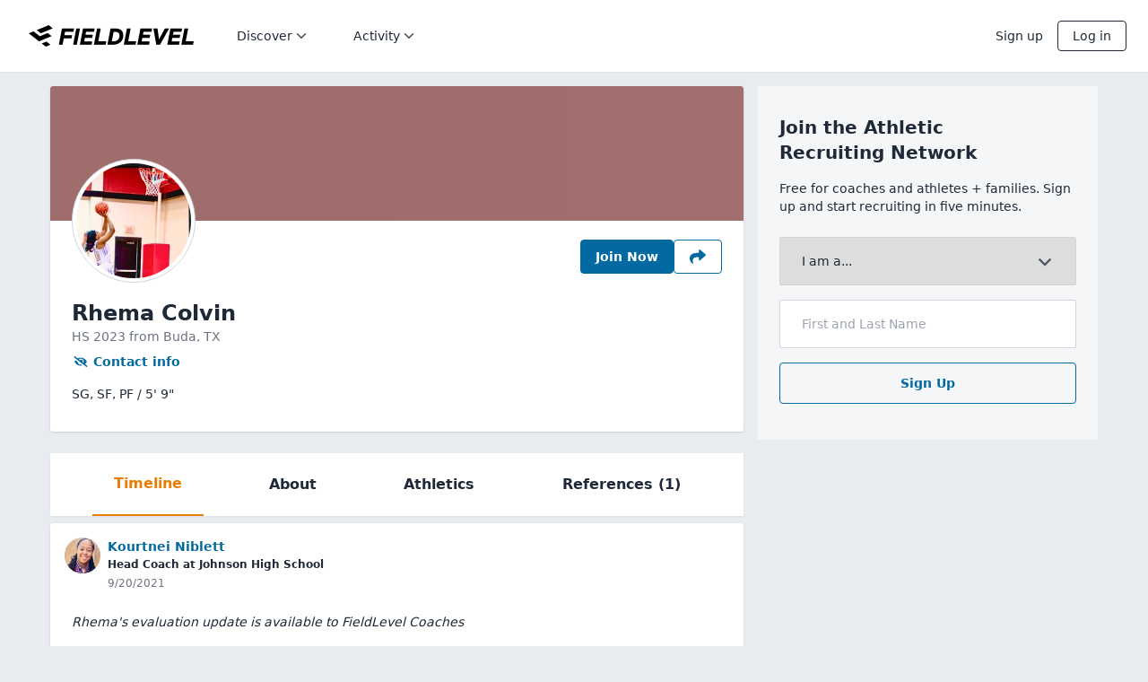

--- FILE ---
content_type: text/html; charset=utf-8
request_url: https://www.fieldlevel.com/app/profile/rhema.colvin/basketballwomen
body_size: 9704
content:

<!DOCTYPE html>

<html lang="en">

<head>

    <meta charset="utf-8">
    <meta http-equiv="X-UA-Compatible" content="IE=edge,chrome=1">
    <meta name="viewport"
          content="width=device-width, minimum-scale=1.0, maximum-scale=5.0, initial-scale=1.0, user-scalable=yes, viewport-fit=cover">

    <title>Rhema Colvin&#39;s Basketball Recruiting Profile | FieldLevel</title>

    
    <meta name="description" content="Shooting Guard/Small Forward/Power Forward | 5&#39; 9&quot; | Buda, TX | Learn More About Rhema"/>


<!-- Twitter Card data -->
    <meta name="twitter:card" content="summary"/>

    <meta name="twitter:site" content="@FieldLevel"/>

    <meta name="twitter:title" content="Rhema Colvin (TX) - SG,SF,PF - 5&#39; 9&quot;"/>

    <meta name="twitter:description" content="View Rhema Colvin&#39;s highlight videos and private coach assessments on FieldLevel"/>

    <meta name="twitter:image:alt" content="Rhema Colvin Profile Photo"/>

    <meta name="twitter:image" content="https://www.fieldlevel.com/webapi/v2/LegacyImages/Headshot?Username=rhema.colvin&amp;Width=200"/>


<!-- Open Graph data -->
    <meta property="og:site_name" content="FieldLevel">

    <meta property="og:title" content="Rhema Colvin&#39;s Basketball Recruiting Profile | FieldLevel"/>

    <meta property="og:type" content="profile"/>

    <meta property="og:url" content="https://www.fieldlevel.com/app/profile/rhema.colvin/basketballwomen"/>

    <meta property="og:image" content="https://www.fieldlevel.com/webapi/v2/LegacyImages/Headshot?Username=rhema.colvin&amp;Width=200"/>

    <meta property="og:image:height" content="200"/>


    <meta property="og:image:width" content="200"/>

    <meta property="og:description" content="Shooting Guard/Small Forward/Power Forward | 5&#39; 9&quot; | Buda, TX | Learn More About Rhema"/>

    
    <link rel="manifest" href="/assets/manifest.json?v=3f30b112daed994fd26327e5311419d239e286aa" />
    <link rel="shortcut icon" type="image/x-icon"
          href="/assets/favicon.ico?v=153358f46c2f70ca4fc3c7586168930a73fb0feb" />
    <link rel="icon" type="image/png" sizes="16x16"
          href="/assets/favicon-16.png?v=2833b12f4d6b7205eaf80b2483a6983f23d88d76" />
    <link rel="icon" type="image/png" sizes="32x32"
          href="/assets/favicon-32.png?v=e1c81e62f00131624f08b6e89d2d5dc23a379641" />
    <link rel="apple-touch-icon" size="180x180"
          href="/assets/apple-touch-icon.png?v=4e3a0d7c5743b333c79024615de700ddb21e226a" />

    <link rel="preconnect" href="https://image.mux.com/" crossorigin />
    <link rel="dns-prefetch" href="https://image.mux.com/" />

    <link rel="preconnect" href="https://imagedelivery.net/" crossorigin />
    <link rel="dns-prefetch" href="https://imagedelivery.net/" />

    <meta name="apple-mobile-web-app-title" content="FieldLevel">
    <meta name="application-name" content="FieldLevel">
    <meta name="msapplication-TileColor" content="#ffffff">
    <meta name="theme-color" content="#ffffff">


    
<script nonce="g1oWdmPVJc/nmoeKVZNIBEN5XAu3V1Bp2EraGiuSy2qmvgt4/vyr2nt0V9r6Ea2RmL5k6jdesHqk1ss8XXFFvw==">
window.dataLayer = window.dataLayer || [];
</script>

<!-- Google Tag Manager -->
<script nonce="g1oWdmPVJc/nmoeKVZNIBEN5XAu3V1Bp2EraGiuSy2qmvgt4/vyr2nt0V9r6Ea2RmL5k6jdesHqk1ss8XXFFvw==">(function(w,d,s,l,i){w[l]=w[l]||[];w[l].push({'gtm.start':
new Date().getTime(),event:'gtm.js'});var f=d.getElementsByTagName(s)[0],
j=d.createElement(s),dl=l!='dataLayer'?'&l='+l:'';j.async=true;j.src=
'https://www.googletagmanager.com/gtm.js?id='+i+dl;f.parentNode.insertBefore(j,f);
})(window,document,'script','dataLayer','GTM-NVT4NW');</script>
<!-- End Google Tag Manager -->


    

    <base href="/">

        <link nonce="g1oWdmPVJc/nmoeKVZNIBEN5XAu3V1Bp2EraGiuSy2qmvgt4/vyr2nt0V9r6Ea2RmL5k6jdesHqk1ss8XXFFvw==" rel="stylesheet" href="/assets/v4/dist/app-public.bundle.41cd404234cc2263e122.css" />

    <style nonce="g1oWdmPVJc/nmoeKVZNIBEN5XAu3V1Bp2EraGiuSy2qmvgt4/vyr2nt0V9r6Ea2RmL5k6jdesHqk1ss8XXFFvw==" type="text/css">
        [ng\:cloak],
        [ng-cloak],
        [data-ng-cloak],
        [x-ng-cloak],
        .ng-cloak,
        .x-ng-cloak {
            display: none !important;
        }

        @keyframes spinner {
            to {
                transform: rotate(360deg);
            }
        }

        #loading {
            position: relative;
        }

            #loading:before {
                content: '';
                box-sizing: border-box;
                position: absolute;
                top: 50%;
                left: 50%;
                width: 40px;
                height: 40px;
                margin-top: -10px;
                margin-left: -10px;
                border-radius: 50%;
                border: 2px solid #ccc;
                border-top-color: #000;
                animation: spinner .6s linear infinite;
            }
    </style>

    <script nonce="g1oWdmPVJc/nmoeKVZNIBEN5XAu3V1Bp2EraGiuSy2qmvgt4/vyr2nt0V9r6Ea2RmL5k6jdesHqk1ss8XXFFvw==" type="text/javascript">
        // set up initial window.fieldlevel object
        window.fieldlevel = {};
        window.fieldlevel.constants = {};
        window.fieldlevel.constants.AUTH_PROFILE = {"AreProductsEnabledForSport":false,"CurrentAcademicYear":0,"DisplayName":null,"Email":null,"Experiments":[],"FirstName":null,"Guid":"00000000-0000-0000-0000-000000000000","HasCommitment":false,"HasGraduatedHighSchool":true,"HasMultipleAccounts":false,"HasOpenInviteToCoach":false,"Headline":null,"HighSchoolGraduationYear":0,"IdThatRepresentsThisPersonInAllDatabases":"00000000-0000-0000-0000-000000000000","IsAdmin":false,"IsAlumniOnly":false,"IsAthlete":false,"IsAuthenticated":false,"IsCoach":false,"IsEligibleForRecruitment":false,"IsJuco":false,"IsMarketplaceUser":false,"IsPromoter":false,"IsRecruiter":false,"IsSuperUser":false,"LastName":"","NotSeekingRecruitment":false,"OrganizationAdmins":null,"ProfileId":null,"SportId":0,"UserId":0,"Username":null,"UserTitle":null,"UserTitleEnum":0};
        window.fieldlevel.constants.WEB_VITALS_THROTTLE = '0.10';
    </script>


        <script nonce="g1oWdmPVJc/nmoeKVZNIBEN5XAu3V1Bp2EraGiuSy2qmvgt4/vyr2nt0V9r6Ea2RmL5k6jdesHqk1ss8XXFFvw==" type="text/javascript">
            window.flMuxEnvKey = 'tr39cesctp5u87mg7f5g1u5re';
        </script>

    
    
    




</head>

<body class="app-public" route-css-classnames>
    
<!-- Google Tag Manager (noscript) -->
<noscript><iframe src="https://www.googletagmanager.com/ns.html?id=GTM-NVT4NW"
height="0" width="0" style="display:none;visibility:hidden"></iframe></noscript>
<!-- End Google Tag Manager (noscript) -->



    <script nonce="g1oWdmPVJc/nmoeKVZNIBEN5XAu3V1Bp2EraGiuSy2qmvgt4/vyr2nt0V9r6Ea2RmL5k6jdesHqk1ss8XXFFvw==" type="text/javascript" src="/assets/v4/dist/bootstrap.bundle.6cb1f9757df8068badd2.js"></script>


    <script nonce="g1oWdmPVJc/nmoeKVZNIBEN5XAu3V1Bp2EraGiuSy2qmvgt4/vyr2nt0V9r6Ea2RmL5k6jdesHqk1ss8XXFFvw==" type="text/javascript">
        function handleCriticalError(message) {
            // For proper styling in an error condition, we need to include the app.bundle.css
            var appCssLinkElements = document.head.querySelectorAll("link[href='/assets/v4/dist/app.bundle.b948bf8511c24427f83e.css']");
            if (!appCssLinkElements.length) {
                var linkTag = document.createElement('link');
                linkTag.setAttribute('rel', 'stylesheet');
                linkTag.setAttribute('href', "/assets/v4/dist/app.bundle.b948bf8511c24427f83e.css");
                document.head.appendChild(linkTag);
            }

            var errorMessage = document.getElementById('critical-error-message');
            if (errorMessage) errorMessage.style.display = 'block';

            var loadingIndicator = document.getElementById('loading');
            if (loadingIndicator) loadingIndicator.remove();

            throw new Error(message);
        }

        var _FAILED_SCRIPTS = [];
        function _trackFailedScript(el) {
            _FAILED_SCRIPTS.push(el.src);
        }
        function _checkFailedScripts() {
            if (_FAILED_SCRIPTS.length) {
                handleCriticalError('Critical scripts failed to load. Failed scripts: ' + _FAILED_SCRIPTS.toString());
            }
        }
    </script>

    <style nonce="g1oWdmPVJc/nmoeKVZNIBEN5XAu3V1Bp2EraGiuSy2qmvgt4/vyr2nt0V9r6Ea2RmL5k6jdesHqk1ss8XXFFvw==" type="text/css">
        #critical-error-message {
            display: none;
            position: fixed;
            top: 0;
            right: 0;
            bottom: 0;
            left: 0;
            z-index: 10000;
            padding: 50px 20px 20px 20px;
            background: #FFF;
            text-align: center;
            font-family: system-ui, -apple-system, 'Segoe UI', Roboto, Helvetica, Arial, sans-serif, 'Apple Color Emoji', 'Segoe UI Emoji';
        }

        .mark-only-logo {
            display: inline-block;
            margin-bottom: 30px;
            width: 60px;
            height: 60px;
        }

        #critical-error-message .message-container {
            max-width: 700px;
            margin: auto;
        }

        #critical-error-message .subtext-container {
            margin: 32px 0;
            font-size: 16px;
        }

        #critical-error-message .subtext-container p {
           margin-bottom: 16px;
        }
        
        #critical-error-message .reload-button {
            background: transparent;
            color: #0369a1;
            border-color: rgb(3 105 161);
            border-width: 1px;
            padding: 0.5rem 1rem;
            border-radius: 0.25rem;
            font-weight: 600;
        }
        
        #critical-error-message .reload-button:hover {
            background: rgb(3 105 161 / 0.05);
        }
        
        #critical-error-message .reload-button:active {
            background: rgb(3 105 161 / 0.1);
        }
    </style>

    <div id="critical-error-message">
        <a href="/" target="_self">
            <img src="/assets/v5/img/fl-mark-only.svg" class="mark-only-logo" />
        </a>
        <div class="message-container">
            <h2>Sorry, something went wrong</h2>
            <div class="subtext-container">
                <p>FieldLevel is aware of the issue, but it may be temporary. Please try again.</p>
                <button class="reload-button" onclick="window.location.reload()">Reload</button>
            </div>
        </div>
    </div>


        <script nonce="g1oWdmPVJc/nmoeKVZNIBEN5XAu3V1Bp2EraGiuSy2qmvgt4/vyr2nt0V9r6Ea2RmL5k6jdesHqk1ss8XXFFvw==" type="text/javascript">
            if (window.history) {
                // To avoid any premature restoration before js can load, enable manual control at the outset
                window.history.scrollRestoration = "manual";
            }
        </script>
        <style nonce="g1oWdmPVJc/nmoeKVZNIBEN5XAu3V1Bp2EraGiuSy2qmvgt4/vyr2nt0V9r6Ea2RmL5k6jdesHqk1ss8XXFFvw==" type="text/css">
            #app-public-root #loading {
                margin-top: 200px;
            }
        </style>
        <div id="app-public-root">
            <div id="loading"></div>
        </div>







<div ui-view class="responsive-fonts"></div>


        <script nonce="g1oWdmPVJc/nmoeKVZNIBEN5XAu3V1Bp2EraGiuSy2qmvgt4/vyr2nt0V9r6Ea2RmL5k6jdesHqk1ss8XXFFvw==" type="text/javascript">
            function attachConstants() {

                window.fieldlevel.constants.ENUM_UTM_MEDIUM = {"None":{"EnumName":"None","Label":"None","Value":0},"Email":{"EnumName":"Email","Label":"Email","Value":1},"Sms":{"EnumName":"Sms","Label":"Sms","Value":2},"Share":{"EnumName":"Share","Label":"Share","Value":3},"Native":{"EnumName":"Native","Label":"Native","Value":4},"QRCode":{"EnumName":"QRCode","Label":"QRCode","Value":5}};
                window.fieldlevel.constants.ENUM_USER_TITLE = [{"Label":"Head Coach","Value":1},{"Label":"Assistant Coach","Value":2},{"Label":"Volunteer Coach","Value":256},{"Label":"Director of Operations","Value":4},{"Label":"Athletic Director","Value":32},{"Label":"Recruiting Coordinator","Value":128},{"Label":"Trainer","Value":16384}];
                window.fieldlevel.constants.ENUM_ATHLETIC_ASSOCIATION = [{"EnumName":"Professional","Label":"Professional","Value":4096},{"EnumName":"NcaaD1","Label":"NCAA D1","Value":8},{"EnumName":"NcaaD2","Label":"NCAA D2","Value":1},{"EnumName":"NcaaD3","Label":"NCAA D3","Value":2},{"EnumName":"USports","Label":"U SPORTS","Value":65536},{"EnumName":"Naia","Label":"NAIA","Value":64},{"EnumName":"Uscaa","Label":"USCAA","Value":8192},{"EnumName":"Nccaa","Label":"NCCAA","Value":16384},{"EnumName":"Ira","Label":"IRA","Value":524288},{"EnumName":"Acra","Label":"ACRA","Value":1048576},{"EnumName":"Cwpa","Label":"CWPA","Value":131072},{"EnumName":"Acha","Label":"ACHA D1","Value":2097152},{"EnumName":"AchaD2","Label":"ACHA D2","Value":1073741825},{"EnumName":"AchaD3","Label":"ACHA D3","Value":1073741826},{"EnumName":"AAUHockey","Label":"AAU","Value":1073741827},{"EnumName":"Usbc","Label":"USBC","Value":4194304},{"EnumName":"Naigc","Label":"NAIGC","Value":8388608},{"EnumName":"Cscaa","Label":"CSCAA","Value":16777216},{"EnumName":"Ncwa","Label":"NCWA","Value":33554432},{"EnumName":"Nirca","Label":"NIRCA","Value":1073741829},{"EnumName":"Usacfc","Label":"USACFC","Value":67108864},{"EnumName":"Uscsa","Label":"USCSA","Value":134217728},{"EnumName":"Mcla","Label":"MCLA","Value":2048},{"EnumName":"Wcla","Label":"WCLA","Value":1073741830},{"EnumName":"NationalTeam","Label":"National Team","Value":262144},{"EnumName":"NjcaaD1","Label":"NJCAA D1","Value":4},{"EnumName":"NjcaaD2","Label":"NJCAA D2","Value":16},{"EnumName":"NjcaaD3","Label":"NJCAA D3","Value":32},{"EnumName":"Cccaa","Label":"CCCAA","Value":128},{"EnumName":"Ccaa","Label":"CCAA","Value":32768},{"EnumName":"Nwac","Label":"NWAC","Value":256},{"EnumName":"Icaa","Label":"ICAA","Value":1073741831},{"EnumName":"OtherCollegiate","Label":"Other - Collegiate","Value":268435456},{"EnumName":"PostGrad","Label":"Post Grad","Value":1073741824},{"EnumName":"HighSchool","Label":"High School","Value":512},{"EnumName":"ClubHighSchool","Label":"Club/Travel","Value":1024},{"EnumName":"TrainingFacility","Label":"Private Coach/Training Facility","Value":536870912}];
                window.fieldlevel.constants.ENUM_SPORT = [{"BaseName":"None","BaseNameLabel":"None","IsActive":false,"IsFemale":false,"IsPositionlessSport":false,"LabelAlpha":"None","LabelNoGender":"None","EnumName":"None","Label":"None","Value":0},{"BaseName":"Baseball","BaseNameLabel":"Baseball","IsActive":true,"IsFemale":false,"IsPositionlessSport":false,"LabelAlpha":"Baseball","LabelNoGender":"Baseball","EnumName":"Baseball","Label":"Baseball","Value":1},{"BaseName":"Basketball","BaseNameLabel":"Basketball","IsActive":true,"IsFemale":false,"IsPositionlessSport":false,"LabelAlpha":"Basketball (M)","LabelNoGender":"Basketball","EnumName":"BasketballMen","Label":"Men\u0027s Basketball","Value":16},{"BaseName":"Basketball","BaseNameLabel":"Basketball","IsActive":true,"IsFemale":true,"IsPositionlessSport":false,"LabelAlpha":"Basketball (W)","LabelNoGender":"Basketball","EnumName":"BasketballWomen","Label":"Women\u0027s Basketball","Value":32},{"BaseName":"Cross Country","BaseNameLabel":"Cross Country","IsActive":true,"IsFemale":false,"IsPositionlessSport":true,"LabelAlpha":"Cross Country (M)","LabelNoGender":"Cross Country","EnumName":"CrossCountryMen","Label":"Men\u0027s Cross Country","Value":524288},{"BaseName":"Cross Country","BaseNameLabel":"Cross Country","IsActive":true,"IsFemale":true,"IsPositionlessSport":true,"LabelAlpha":"Cross Country (W)","LabelNoGender":"Cross Country","EnumName":"CrossCountryWomen","Label":"Women\u0027s Cross Country","Value":1048576},{"BaseName":"Field Hockey","BaseNameLabel":"Field Hockey","IsActive":true,"IsFemale":true,"IsPositionlessSport":false,"LabelAlpha":"Field Hockey (W)","LabelNoGender":"Field Hockey","EnumName":"FieldHockeyWomen","Label":"Women\u0027s Field Hockey","Value":536870912},{"BaseName":"Football","BaseNameLabel":"Football","IsActive":true,"IsFemale":false,"IsPositionlessSport":false,"LabelAlpha":"Football","LabelNoGender":"Football","EnumName":"Football","Label":"Football","Value":256},{"BaseName":"Golf","BaseNameLabel":"Golf","IsActive":true,"IsFemale":false,"IsPositionlessSport":true,"LabelAlpha":"Golf (M)","LabelNoGender":"Golf","EnumName":"GolfMen","Label":"Men\u0027s Golf","Value":512},{"BaseName":"Golf","BaseNameLabel":"Golf","IsActive":true,"IsFemale":true,"IsPositionlessSport":true,"LabelAlpha":"Golf (W)","LabelNoGender":"Golf","EnumName":"GolfWomen","Label":"Women\u0027s Golf","Value":1024},{"BaseName":"Ice Hockey","BaseNameLabel":"Ice Hockey","IsActive":true,"IsFemale":false,"IsPositionlessSport":false,"LabelAlpha":"Ice Hockey (M)","LabelNoGender":"Ice Hockey","EnumName":"IceHockeyMen","Label":"Men\u0027s Ice Hockey","Value":67108864},{"BaseName":"Ice Hockey","BaseNameLabel":"Ice Hockey","IsActive":true,"IsFemale":true,"IsPositionlessSport":false,"LabelAlpha":"Ice Hockey (W)","LabelNoGender":"Ice Hockey","EnumName":"IceHockeyWomen","Label":"Women\u0027s Ice Hockey","Value":134217728},{"BaseName":"Lacrosse","BaseNameLabel":"Lacrosse","IsActive":true,"IsFemale":false,"IsPositionlessSport":false,"LabelAlpha":"Lacrosse (M)","LabelNoGender":"Lacrosse","EnumName":"LacrosseMen","Label":"Men\u0027s Lacrosse","Value":4},{"BaseName":"Lacrosse","BaseNameLabel":"Lacrosse","IsActive":true,"IsFemale":true,"IsPositionlessSport":false,"LabelAlpha":"Lacrosse (W)","LabelNoGender":"Lacrosse","EnumName":"LacrosseWomen","Label":"Women\u0027s Lacrosse","Value":8},{"BaseName":"Rowing","BaseNameLabel":"Rowing","IsActive":true,"IsFemale":false,"IsPositionlessSport":false,"LabelAlpha":"Rowing (M)","LabelNoGender":"Rowing","EnumName":"RowingMen","Label":"Men\u0027s Rowing","Value":2048},{"BaseName":"Rowing","BaseNameLabel":"Rowing","IsActive":true,"IsFemale":true,"IsPositionlessSport":false,"LabelAlpha":"Rowing (W)","LabelNoGender":"Rowing","EnumName":"RowingWomen","Label":"Women\u0027s Rowing","Value":4096},{"BaseName":"Beach Volleyball","BaseNameLabel":"Beach Volleyball","IsActive":true,"IsFemale":true,"IsPositionlessSport":false,"LabelAlpha":"Beach Volleyball (W)","LabelNoGender":"Beach Volleyball","EnumName":"BeachVolleyballWomen","Label":"Women\u0027s Beach Volleyball","Value":33554432},{"BaseName":"Soccer","BaseNameLabel":"Soccer","IsActive":true,"IsFemale":false,"IsPositionlessSport":false,"LabelAlpha":"Soccer (M)","LabelNoGender":"Soccer","EnumName":"SoccerMen","Label":"Men\u0027s Soccer","Value":64},{"BaseName":"Soccer","BaseNameLabel":"Soccer","IsActive":true,"IsFemale":true,"IsPositionlessSport":false,"LabelAlpha":"Soccer (W)","LabelNoGender":"Soccer","EnumName":"SoccerWomen","Label":"Women\u0027s Soccer","Value":128},{"BaseName":"Softball","BaseNameLabel":"Softball","IsActive":true,"IsFemale":true,"IsPositionlessSport":false,"LabelAlpha":"Softball","LabelNoGender":"Softball","EnumName":"Softball","Label":"Softball","Value":2},{"BaseName":"Swim","BaseNameLabel":"Swim","IsActive":true,"IsFemale":false,"IsPositionlessSport":false,"LabelAlpha":"Swimming (M)","LabelNoGender":"Swimming","EnumName":"SwimMen","Label":"Men\u0027s Swimming","Value":2097152},{"BaseName":"Swim","BaseNameLabel":"Swim","IsActive":true,"IsFemale":true,"IsPositionlessSport":false,"LabelAlpha":"Swimming (W)","LabelNoGender":"Swimming","EnumName":"SwimWomen","Label":"Women\u0027s Swimming","Value":4194304},{"BaseName":"Tennis","BaseNameLabel":"Tennis","IsActive":true,"IsFemale":false,"IsPositionlessSport":true,"LabelAlpha":"Tennis (M)","LabelNoGender":"Tennis","EnumName":"TennisMen","Label":"Men\u0027s Tennis","Value":8192},{"BaseName":"Tennis","BaseNameLabel":"Tennis","IsActive":true,"IsFemale":true,"IsPositionlessSport":true,"LabelAlpha":"Tennis (W)","LabelNoGender":"Tennis","EnumName":"TennisWomen","Label":"Women\u0027s Tennis","Value":16384},{"BaseName":"Track","BaseNameLabel":"Track","IsActive":true,"IsFemale":false,"IsPositionlessSport":false,"LabelAlpha":"Track \u0026 Field (M)","LabelNoGender":"Track \u0026 Field","EnumName":"TrackMen","Label":"Men\u0027s Track \u0026 Field","Value":8388608},{"BaseName":"Track","BaseNameLabel":"Track","IsActive":true,"IsFemale":true,"IsPositionlessSport":false,"LabelAlpha":"Track \u0026 Field (W)","LabelNoGender":"Track \u0026 Field","EnumName":"TrackWomen","Label":"Women\u0027s Track \u0026 Field","Value":16777216},{"BaseName":"Volleyball","BaseNameLabel":"Volleyball","IsActive":true,"IsFemale":false,"IsPositionlessSport":false,"LabelAlpha":"Volleyball (M)","LabelNoGender":"Volleyball","EnumName":"VolleyballMen","Label":"Men\u0027s Volleyball","Value":32768},{"BaseName":"Volleyball","BaseNameLabel":"Volleyball","IsActive":true,"IsFemale":true,"IsPositionlessSport":false,"LabelAlpha":"Volleyball (W)","LabelNoGender":"Volleyball","EnumName":"VolleyballWomen","Label":"Women\u0027s Volleyball","Value":65536},{"BaseName":"Water Polo","BaseNameLabel":"Water Polo","IsActive":true,"IsFemale":false,"IsPositionlessSport":false,"LabelAlpha":"Water Polo (M)","LabelNoGender":"Water Polo","EnumName":"WaterPoloMen","Label":"Men\u0027s Water Polo","Value":131072},{"BaseName":"Water Polo","BaseNameLabel":"Water Polo","IsActive":true,"IsFemale":true,"IsPositionlessSport":false,"LabelAlpha":"Water Polo (W)","LabelNoGender":"Water Polo","EnumName":"WaterPoloWomen","Label":"Women\u0027s Water Polo","Value":262144},{"BaseName":"Bowling","BaseNameLabel":"Bowling","IsActive":true,"IsFemale":true,"IsPositionlessSport":false,"LabelAlpha":"Bowling (W)","LabelNoGender":"Bowling","EnumName":"BowlingWomen","Label":"Women\u0027s Bowling","Value":536870916},{"BaseName":"Bowling","BaseNameLabel":"Bowling","IsActive":true,"IsFemale":false,"IsPositionlessSport":false,"LabelAlpha":"Bowling (M)","LabelNoGender":"Bowling","EnumName":"BowlingMen","Label":"Men\u0027s Bowling","Value":536870915},{"BaseName":"Gymnastics","BaseNameLabel":"Gymnastics","IsActive":true,"IsFemale":true,"IsPositionlessSport":false,"LabelAlpha":"Gymnastics (W)","LabelNoGender":"Gymnastics","EnumName":"GymnasticsWomen","Label":"Women\u0027s Gymnastics","Value":536870918},{"BaseName":"Gymnastics","BaseNameLabel":"Gymnastics","IsActive":true,"IsFemale":false,"IsPositionlessSport":false,"LabelAlpha":"Gymnastics (M)","LabelNoGender":"Gymnastics","EnumName":"GymnasticsMen","Label":"Men\u0027s Gymnastics","Value":536870917},{"BaseName":"Rifle","BaseNameLabel":"Rifle","IsActive":true,"IsFemale":true,"IsPositionlessSport":false,"LabelAlpha":"Rifle (W)","LabelNoGender":"Rifle","EnumName":"RifleWomen","Label":"Women\u0027s Rifle","Value":536870914},{"BaseName":"Rifle","BaseNameLabel":"Rifle","IsActive":true,"IsFemale":false,"IsPositionlessSport":false,"LabelAlpha":"Rifle (M)","LabelNoGender":"Rifle","EnumName":"RifleMen","Label":"Men\u0027s Rifle","Value":536870913},{"BaseName":"Wrestling","BaseNameLabel":"Wrestling","IsActive":true,"IsFemale":true,"IsPositionlessSport":false,"LabelAlpha":"Wrestling (W)","LabelNoGender":"Wrestling","EnumName":"WrestlingWomen","Label":"Women\u0027s Wrestling","Value":536870920},{"BaseName":"Wrestling","BaseNameLabel":"Wrestling","IsActive":true,"IsFemale":false,"IsPositionlessSport":false,"LabelAlpha":"Wrestling (M)","LabelNoGender":"Wrestling","EnumName":"WrestlingMen","Label":"Men\u0027s Wrestling","Value":536870919},{"BaseName":"Fencing","BaseNameLabel":"Fencing","IsActive":true,"IsFemale":false,"IsPositionlessSport":false,"LabelAlpha":"Fencing (M)","LabelNoGender":"Fencing","EnumName":"FencingMen","Label":"Men\u0027s Fencing","Value":536870923},{"BaseName":"Fencing","BaseNameLabel":"Fencing","IsActive":true,"IsFemale":true,"IsPositionlessSport":false,"LabelAlpha":"Fencing (W)","LabelNoGender":"Fencing","EnumName":"FencingWomen","Label":"Women\u0027s Fencing","Value":536870924},{"BaseName":"Flag Football","BaseNameLabel":"Flag Football","IsActive":true,"IsFemale":true,"IsPositionlessSport":false,"LabelAlpha":"Flag Football (W)","LabelNoGender":"Flag Football","EnumName":"FlagFootballWomen","Label":"Women\u0027s Flag Football","Value":536870925},{"BaseName":"Diving","BaseNameLabel":"Diving","IsActive":true,"IsFemale":false,"IsPositionlessSport":false,"LabelAlpha":"Diving (M)","LabelNoGender":"Diving","EnumName":"DivingMen","Label":"Men\u0027s Diving","Value":536870926},{"BaseName":"Diving","BaseNameLabel":"Diving","IsActive":true,"IsFemale":true,"IsPositionlessSport":false,"LabelAlpha":"Diving (W)","LabelNoGender":"Diving","EnumName":"DivingWomen","Label":"Women\u0027s Diving","Value":536870927},{"BaseName":"Skiing - Alpine","BaseNameLabel":"Skiing - Alpine","IsActive":true,"IsFemale":false,"IsPositionlessSport":false,"LabelAlpha":"Skiing - Alpine (M)","LabelNoGender":"Alpine Skiing","EnumName":"AlpineSkiingMen","Label":"Men\u0027s Alpine Skiing","Value":536870928},{"BaseName":"Skiing - Alpine","BaseNameLabel":"Skiing - Alpine","IsActive":true,"IsFemale":true,"IsPositionlessSport":false,"LabelAlpha":"Skiing - Alpine (W)","LabelNoGender":"Alpine Skiing","EnumName":"AlpineSkiingWomen","Label":"Women\u0027s Alpine Skiing","Value":536870929},{"BaseName":"Skiing - Nordic","BaseNameLabel":"Skiing - Nordic","IsActive":true,"IsFemale":false,"IsPositionlessSport":false,"LabelAlpha":"Skiing - Nordic (M)","LabelNoGender":"Nordic Skiing","EnumName":"NordicSkiingMen","Label":"Men\u0027s Nordic Skiing","Value":536870930},{"BaseName":"Skiing - Nordic","BaseNameLabel":"Skiing - Nordic","IsActive":true,"IsFemale":true,"IsPositionlessSport":false,"LabelAlpha":"Skiing - Nordic (W)","LabelNoGender":"Nordic Skiing","EnumName":"NordicSkiingWomen","Label":"Women\u0027s Nordic Skiing","Value":536870931}];
                window.fieldlevel.constants.ENUM_SCHOOL_TYPE = [{"Label":"High school","Value":0},{"Label":"Post grad","Value":3},{"Label":"2-year college","Value":1},{"Label":"4-year college","Value":2},{"Label":"Professional","Value":4}];
                window.fieldlevel.constants.ENUM_ATHLETE_PROFILE_ACTIVITY_TYPE = [{"EnumName":"SearchAppearance","Label":"Search appearance","Value":0},{"EnumName":"ProfileView","Label":"Profile view","Value":1},{"EnumName":"HighlightView","Label":"Video/Link view","Value":2},{"EnumName":"Follow","Label":"Follow","Value":5},{"EnumName":"ContactRequestResponse","Label":"Response to \"Full Profile Request\"","Value":4},{"EnumName":"PromotionSent","Label":"Promotion Sent","Value":3},{"EnumName":"ContactCollegeSent","Label":"Message Sent","Value":6},{"EnumName":"ContactCollegeViewed","Label":"Message Viewed","Value":7}];
                window.fieldlevel.constants.ENUM_ATHLETE_PLAN = [{"EnumName":"Free","Label":"Free","Value":0},{"EnumName":"ProfileActivity","Label":"Basic","Value":1},{"EnumName":"AdvancedMatching","Label":"Premium","Value":2},{"EnumName":"Ranking","Label":"Premium+","Value":3}];
                window.fieldlevel.constants.ENUM_ATHLETE_ALERT_TYPE = [{"EnumName":"Position","Label":"Position","Value":0},{"EnumName":"SATScore","Label":"SATScore","Value":1},{"EnumName":"PendingTeamInvite","Label":"PendingTeamInvite","Value":2},{"EnumName":"EmailUnconfirmed","Label":"EmailUnconfirmed","Value":3},{"EnumName":"PendingAlumniInvite","Label":"PendingAlumniInvite","Value":4},{"EnumName":"CoachTargetSchoolSuggestion","Label":"CoachTargetSchoolSuggestion","Value":5},{"EnumName":"GuardianRequired","Label":"GuardianRequired","Value":7},{"EnumName":"NoCoachOnTeam","Label":"NoCoachOnTeam","Value":11},{"EnumName":"ProfileVisibility","Label":"ProfileVisibility","Value":12},{"EnumName":"NoTeamOrRequest","Label":"NoTeamOrRequest","Value":13},{"EnumName":"RecruiterFollowedAthlete","Label":"RecruiterFollowedAthlete","Value":14},{"EnumName":"AddSportProfile","Label":"AddSportProfile","Value":15}];
                window.fieldlevel.constants.ENUM_ATHLETE_ACTIVITY_FEED_ITEM_TYPE = [{"EnumName":"PromotionGroup","Label":"PromotionGroup","Value":0},{"EnumName":"AthleteFollow","Label":"AthleteFollow","Value":1},{"EnumName":"ProfileActivityPoints","Label":"ProfileActivityPoints","Value":2},{"EnumName":"TeamConnection","Label":"TeamConnection","Value":3},{"EnumName":"JoinedFieldLevel","Label":"JoinedFieldLevel","Value":4},{"EnumName":"MatchingUpdate","Label":"MatchingUpdate","Value":5},{"EnumName":"ProfileActivity","Label":"ProfileActivity","Value":6},{"EnumName":"TeammatesProfileActivity","Label":"TeammatesProfileActivity","Value":7},{"EnumName":"AddedTargetSchool","Label":"AddedTargetSchool","Value":8},{"EnumName":"TeamRoster","Label":"TeamRoster","Value":10},{"EnumName":"Recommendations","Label":"Recommendations","Value":11},{"EnumName":"CoverLetterRead","Label":"CoverLetterRead","Value":12},{"EnumName":"AthletesNearby","Label":"AthletesNearby","Value":13},{"EnumName":"CollegesNearby","Label":"CollegesNearby","Value":14},{"EnumName":"TeamsNearby","Label":"TeamsNearby","Value":15},{"EnumName":"TargetSchoolPostedEvent","Label":"TargetSchoolPostedEvent","Value":16},{"EnumName":"EventsPosted","Label":"EventsPosted","Value":17},{"EnumName":"RecruitingNeedDetail","Label":"RecruitingNeedDetail","Value":18},{"EnumName":"RecruitingNeedRollup","Label":"RecruitingNeedRollup","Value":19},{"EnumName":"MultisportProfile","Label":"MultisportProfile","Value":20}];
                window.fieldlevel.constants.ENUM_COMMITMENT_LEVEL = [{"EnumName":"Uncommitted","Label":"Uncommitted","Value":0},{"EnumName":"VerbalCommitment","Label":"Verbally Committed","Value":1},{"EnumName":"LetterOfIntent","Label":"Signed Commitment","Value":2},{"EnumName":"CommittedToOther","Label":"Committed to Other","Value":3},{"EnumName":"AcademicsOrWalkon","Label":"Academics/Walk-on","Value":4}];
                window.fieldlevel.constants.ENUM_TEAM_ROSTER_RECRUITING_ACTIVITY_FEED_ITEM_TYPE = [{"EnumName":"SearchAppearance","Label":"SearchAppearance","Value":0},{"EnumName":"Follow","Label":"Follow","Value":1},{"EnumName":"ProfileView","Label":"ProfileView","Value":2},{"EnumName":"HighlightView","Label":"HighlightView","Value":3}];
                window.fieldlevel.constants.ENUM_PROFILE_ACTIVITY_TYPE = [{"EnumName":"SearchAppearance","Label":"Search appearance","Value":0},{"EnumName":"ProfileView","Label":"Profile view","Value":1},{"EnumName":"HighlightView","Label":"Video/Link view","Value":2},{"EnumName":"Follow","Label":"Follow","Value":5},{"EnumName":"ContactRequestResponse","Label":"Response to \"Full Profile Request\"","Value":4},{"EnumName":"PromotionSent","Label":"Promotion Sent","Value":3},{"EnumName":"ContactCollegeSent","Label":"Message Sent","Value":6},{"EnumName":"ContactCollegeViewed","Label":"Message Viewed","Value":7}];
                window.fieldlevel.constants.WWW_URL = 'https://www.fieldlevel.com';
                window.fieldlevel.constants.CLIENT_IP_COUNTRY_CODE = 'US';
                window.fieldlevel.constants.INTERCOM_APPID = "kuap2ex2";
                window.fieldlevel.constants.RECAPTCHA_SITE_KEY="6Leems0oAAAAAMsnvCK-OQVN_Rv_fnc0aQLFR-mn";
                window.fieldlevel.constants.AUTH_TEAMS = {
                    "approvedAlumni":
            [],
                    "pendingAlumni": []
                    };
                window.fieldlevel.constants.DISMISSIBLE_MESSAGE_IDS = {"AthleteAlertHighSchoolTeam":"athlete-alert--high-school-team","AthleteAlertClubTeam":"athlete-alert--club-team","AthleteSetupGuide":"athlete-setup-guide","AthleteSetupGuideHighSchoolTeam":"athlete-setup-guide--high-school-team","AthleteSetupGuideClubTeam":"athlete-setup-guide--club-team","AthleteWelcomeMessage":"athlete-welcome-message","PromoterMatchingMessage":"promoter-matching-message","TargetSchoolsExcessSchoolsWarning":"target-schools-excess-schools-warning","ShowActivityNumbersOnDashboard":"show-activity-numbers-on-dashboard","AthleteSetTargetSchoolStatusInContact":"athlete-set-target-school-status-in-contact","AthleteSetTargetSchoolStatusOffered":"athlete-set-target-school-status-offered","AthleteTargetSchoolWelcomeMessage":"athlete-target-school-welcome-message","CoachProfileCompleteness":"coach-profile-completeness","CoachAddAlumniMessage":"coach-add-alumni-message","CoachAddAlumniWelcomeMessage":"coach-add-alumni-welcome-message","AthleteSetupGuideFirstUse":"athlete-setup-guide-first-use","CoachDownloadAppInfeed":"coach-download-app-infeed","CoachWelcomeMessage":"coach-welcome-message","CoachWelcomeInfeed":"coach-welcome-infeed","CoachFreeTrialOverlay":"coach-free-trial-overlay","CoachWelcomeOverlay":"coach-welcome-overlay","NetworkDashboardWelcomeMessage":"network-dashboard-welcome-message","PromoFeedItemPostNeed":"promo-feed-item--post-need","PromoFeedItemCoachInvite":"promo-feed-item--coach-invite","SuggestedCoachesFeedItem":"suggested-coaches-feed-item","PromoFeedItemBookDemo":"promo-feed-item--book-demo","FieldLevelNoticeFeedItemAddPrograms":"fieldlevel-notice-feed-item--add-programs","FeedItemExploreVideo":"feed-item-explore-video","AthleteToCoachHomePageInvite":"athlete-to-coach-home-page-invite","TeamPremiumDashboardFirstVisit":"team-premium-dashboard-first-visit","AthleteMarketplaceOverlay":"athlete-marketplace-overlay","CoachInviteAthleteUIChangeFirstVisit":"coach-invite-athlete-ui-change-first-visit","AthleteToCoachHomePageInviteExperiment":"athlete-to-coach-home-page-invite-experiment"};
                window.fieldlevel.constants.ENUM_INSTITUTION_OF_INTEREST_STATUS = [{"EnumName":"Targeting","Label":"Target","Value":0},{"EnumName":"InContact","Label":"Contact","Value":1},{"EnumName":"Offered","Label":"Offered","Value":2},{"EnumName":"Committed","Label":"Committed","Value":3}];
                window.fieldlevel.constants.LIST_FEATURE_TOGGLE_GROUPS = null;
                window.fieldlevel.constants.ENUM_ATHLETIC_ASSOCIATIONS_JUCO = [262144,4,16,32,128,32768,256,1073741831];
                window.fieldlevel.constants.ENUM_ATHLETIC_ASSOCIATONS_CLUB_COLLEGIATE = [2048,1073741830,131072,1048576,524288,2097152,1073741825,1073741826,1073741827,4194304,8388608,16777216,33554432,67108864,1073741829,134217728];
                window.fieldlevel.constants.ENUM_USER_SIGN_UP_LOG_STEP = [{"EnumName":"SignUp","Label":"sign-up","Value":0},{"EnumName":"Welcome","Label":"welcome","Value":10},{"EnumName":"FindTeam","Label":"find-team","Value":20},{"EnumName":"SelectOrg","Label":"select-org","Value":30},{"EnumName":"CreateOrg","Label":"create-org","Value":40},{"EnumName":"CreateTeam","Label":"create-team","Value":50},{"EnumName":"SelectTeam","Label":"select-team","Value":60},{"EnumName":"ConfirmSetup","Label":"confirm-setup","Value":70},{"EnumName":"SendRequest","Label":"send-request","Value":80},{"EnumName":"Confirmation","Label":"confirmation","Value":90},{"EnumName":"Goals","Label":"goals","Value":100},{"EnumName":"RecruitingPositions","Label":"recruiting-positions","Value":120},{"EnumName":"DiscoverAthletes","Label":"discover-athletes","Value":130},{"EnumName":"ProjectedLevels","Label":"projected-levels","Value":140},{"EnumName":"RecommendedCoaches","Label":"recommended-coaches","Value":150},{"EnumName":"Complete","Label":"complete","Value":200}];
                window.fieldlevel.constants.ENABLE_MARKETPLACE_CHECKOUT = false;
                window.fieldlevel.constants.ENABLE_MARKETPLACE_CHECKOUT_SOLD_OUT = false;
                window.fieldlevel.constants.ENABLE_MARKETPLACE_CHECKOUT_LINKS = false;
                window.fieldlevel.constants.MAPBOX_PUBLIC_ACCESS_TOKEN = "pk.eyJ1IjoiZmxtYXBib3giLCJhIjoiY21mb21vczdrMDdobTJwcHNwNnQwbGNpeiJ9.C1UIGCvLMTl4yOy3-IABXw";

                Object.freeze(window.fieldlevel.constants);
            }
            attachConstants();



                if (!window.FLAuthOptions) {
                window.FLAuthOptions = {}
            }
            window.FLAuthOptions.isMasquerading = !!0;
            window.FLAuthOptions.disableLogging = !!0;

        </script>
            <script nonce="g1oWdmPVJc/nmoeKVZNIBEN5XAu3V1Bp2EraGiuSy2qmvgt4/vyr2nt0V9r6Ea2RmL5k6jdesHqk1ss8XXFFvw==" type="text/javascript" src="/assets/v4/dist/vendor-app-public.bundle.0693f55ef0ae3f31b68e.js" onerror="_trackFailedScript(this)"></script>
            <script nonce="g1oWdmPVJc/nmoeKVZNIBEN5XAu3V1Bp2EraGiuSy2qmvgt4/vyr2nt0V9r6Ea2RmL5k6jdesHqk1ss8XXFFvw==" type="text/javascript" src="/assets/v4/dist/app-public.bundle.5e50489839ec8a9c617c.js" onerror="_trackFailedScript(this)"></script>
            <script nonce="g1oWdmPVJc/nmoeKVZNIBEN5XAu3V1Bp2EraGiuSy2qmvgt4/vyr2nt0V9r6Ea2RmL5k6jdesHqk1ss8XXFFvw==" type="text/javascript">
                _checkFailedScripts();
            </script>




</body>

</html>


--- FILE ---
content_type: text/css
request_url: https://www.fieldlevel.com/assets/v4/dist/app-public.bundle.41cd404234cc2263e122.css
body_size: 34136
content:
*,:after,:before{--tw-border-spacing-x:0;--tw-border-spacing-y:0;--tw-translate-x:0;--tw-translate-y:0;--tw-rotate:0;--tw-skew-x:0;--tw-skew-y:0;--tw-scale-x:1;--tw-scale-y:1;--tw-pan-x: ;--tw-pan-y: ;--tw-pinch-zoom: ;--tw-scroll-snap-strictness:proximity;--tw-gradient-from-position: ;--tw-gradient-via-position: ;--tw-gradient-to-position: ;--tw-ordinal: ;--tw-slashed-zero: ;--tw-numeric-figure: ;--tw-numeric-spacing: ;--tw-numeric-fraction: ;--tw-ring-inset: ;--tw-ring-offset-width:0px;--tw-ring-offset-color:#fff;--tw-ring-color:rgba(59,130,246,.5);--tw-ring-offset-shadow:0 0 #0000;--tw-ring-shadow:0 0 #0000;--tw-shadow:0 0 #0000;--tw-shadow-colored:0 0 #0000;--tw-blur: ;--tw-brightness: ;--tw-contrast: ;--tw-grayscale: ;--tw-hue-rotate: ;--tw-invert: ;--tw-saturate: ;--tw-sepia: ;--tw-drop-shadow: ;--tw-backdrop-blur: ;--tw-backdrop-brightness: ;--tw-backdrop-contrast: ;--tw-backdrop-grayscale: ;--tw-backdrop-hue-rotate: ;--tw-backdrop-invert: ;--tw-backdrop-opacity: ;--tw-backdrop-saturate: ;--tw-backdrop-sepia: ;--tw-contain-size: ;--tw-contain-layout: ;--tw-contain-paint: ;--tw-contain-style: }::backdrop{--tw-border-spacing-x:0;--tw-border-spacing-y:0;--tw-translate-x:0;--tw-translate-y:0;--tw-rotate:0;--tw-skew-x:0;--tw-skew-y:0;--tw-scale-x:1;--tw-scale-y:1;--tw-pan-x: ;--tw-pan-y: ;--tw-pinch-zoom: ;--tw-scroll-snap-strictness:proximity;--tw-gradient-from-position: ;--tw-gradient-via-position: ;--tw-gradient-to-position: ;--tw-ordinal: ;--tw-slashed-zero: ;--tw-numeric-figure: ;--tw-numeric-spacing: ;--tw-numeric-fraction: ;--tw-ring-inset: ;--tw-ring-offset-width:0px;--tw-ring-offset-color:#fff;--tw-ring-color:rgba(59,130,246,.5);--tw-ring-offset-shadow:0 0 #0000;--tw-ring-shadow:0 0 #0000;--tw-shadow:0 0 #0000;--tw-shadow-colored:0 0 #0000;--tw-blur: ;--tw-brightness: ;--tw-contrast: ;--tw-grayscale: ;--tw-hue-rotate: ;--tw-invert: ;--tw-saturate: ;--tw-sepia: ;--tw-drop-shadow: ;--tw-backdrop-blur: ;--tw-backdrop-brightness: ;--tw-backdrop-contrast: ;--tw-backdrop-grayscale: ;--tw-backdrop-hue-rotate: ;--tw-backdrop-invert: ;--tw-backdrop-opacity: ;--tw-backdrop-saturate: ;--tw-backdrop-sepia: ;--tw-contain-size: ;--tw-contain-layout: ;--tw-contain-paint: ;--tw-contain-style: }
/*! tailwindcss v2.0.3 | MIT License | https://tailwindcss.com */
/*! modern-normalize v1.0.0 | MIT License | https://github.com/sindresorhus/modern-normalize */:root{-moz-tab-size:4;-o-tab-size:4;tab-size:4}html{line-height:1.15;-webkit-text-size-adjust:100%}body{font-family:system-ui,-apple-system,Segoe UI,Roboto,Helvetica,Arial,sans-serif,Apple Color Emoji,Segoe UI Emoji;margin:0}hr{color:inherit;height:0}abbr[title]{-webkit-text-decoration:underline dotted;text-decoration:underline dotted}code,kbd,pre,samp{font-family:ui-monospace,SFMono-Regular,Consolas,Liberation Mono,Menlo,monospace;font-size:1em}small{font-size:80%}sub,sup{font-size:75%;line-height:0;position:relative;vertical-align:baseline}sub{bottom:-.25em}sup{top:-.5em}table{border-color:inherit;text-indent:0}button,input,optgroup,select,textarea{font-family:inherit;font-size:100%;line-height:1.15;margin:0}button,select{text-transform:none}[type=button],[type=reset],[type=submit],button{-webkit-appearance:button}::-moz-focus-inner{border-style:none;padding:0}:-moz-focusring{outline:1px dotted ButtonText}:-moz-ui-invalid{box-shadow:none}legend{padding:0}progress{vertical-align:baseline}::-webkit-inner-spin-button,::-webkit-outer-spin-button{height:auto}[type=search]{-webkit-appearance:textfield;outline-offset:-2px}::-webkit-search-decoration{-webkit-appearance:none}::-webkit-file-upload-button{-webkit-appearance:button;font:inherit}summary{display:list-item}blockquote,dd,dl,figure,hr,p,pre{margin:0}button{background-color:transparent;background-image:none}button:focus{outline:1px dotted;outline:5px auto -webkit-focus-ring-color}fieldset,ol,ul{margin:0;padding:0}ol,ul{list-style:none}html{font-family:ui-sans-serif,system-ui,-apple-system,BlinkMacSystemFont,Segoe UI,Roboto,Helvetica Neue,Arial,Noto Sans,sans-serif,Apple Color Emoji,Segoe UI Emoji,Segoe UI Symbol,Noto Color Emoji;line-height:1.5}body{font-family:inherit;line-height:inherit}*,:after,:before{border:0 solid #d1d5db;box-sizing:border-box}hr{border-top-width:1px}img{border-style:solid}textarea{resize:vertical}input::-moz-placeholder,textarea::-moz-placeholder{color:#9ca3af;opacity:1}input::placeholder,textarea::placeholder{color:#9ca3af;opacity:1}[role=button],button{cursor:pointer}table{border-collapse:collapse}button,input,optgroup,select,textarea{color:inherit;line-height:inherit;padding:0}code,kbd,pre,samp{font-family:ui-monospace,SFMono-Regular,Menlo,Monaco,Consolas,Liberation Mono,Courier New,monospace}audio,canvas,embed,iframe,img,object,svg,video{display:block;vertical-align:middle}html{font-size:16px}body{color:#1f2937;font-size:.875rem;line-height:1.25rem}a{color:#0369a1;-webkit-text-decoration-line:none;text-decoration-line:none}a:focus{outline:2px solid transparent;outline-offset:2px}a:focus,a:hover{-webkit-text-decoration-line:underline;text-decoration-line:underline}a:hover{color:#0c4a6e}button:focus{--tw-ring-offset-shadow:var(--tw-ring-inset) 0 0 0 var(--tw-ring-offset-width) var(--tw-ring-offset-color);--tw-ring-shadow:var(--tw-ring-inset) 0 0 0 calc(3px + var(--tw-ring-offset-width)) var(--tw-ring-color);box-shadow:var(--tw-ring-offset-shadow),var(--tw-ring-shadow),var(--tw-shadow,0 0 #0000)}b,strong{font-weight:600}.container{margin-left:auto;margin-right:auto;padding-left:1rem;padding-right:1rem;width:100%}@media (min-width:400px){.container{max-width:400px}}@media (min-width:576px){.container{max-width:576px}}@media (min-width:768px){.container{max-width:768px}}@media (min-width:992px){.container{max-width:992px}}@media (min-width:1200px){.container{max-width:1200px}}@media (min-width:1440px){.container{max-width:1440px}}.sr-only{height:1px;margin:-1px;overflow:hidden;padding:0;position:absolute;width:1px;clip:rect(0,0,0,0);border-width:0;white-space:nowrap}.pointer-events-none{pointer-events:none}.visible{visibility:visible}.invisible{visibility:hidden}.collapse{visibility:collapse}.static{position:static}.fixed{position:fixed}.absolute{position:absolute}.relative{position:relative}.sticky{position:-webkit-sticky;position:sticky}.inset-0{inset:0}.-inset-x-0{left:0;right:0}.inset-y-0{bottom:0;top:0}.\!bottom-3{bottom:.75rem!important}.-bottom-1{bottom:-.25rem}.-bottom-1\.5{bottom:-.375rem}.-bottom-\[1\.5rem\]{bottom:-1.5rem}.-bottom-\[15px\]{bottom:-15px}.-left-8{left:-2rem}.-right-2{right:-.5rem}.-right-8{right:-2rem}.-top-2{top:-.5rem}.-top-3{top:-.75rem}.-top-8{top:-2rem}.-top-\[5px\]{top:-5px}.-top-px{top:-1px}.bottom-0{bottom:0}.bottom-1{bottom:.25rem}.bottom-4{bottom:1rem}.bottom-5{bottom:1.25rem}.bottom-\[-10px\]{bottom:-10px}.bottom-\[-15px\]{bottom:-15px}.bottom-\[-48px\]{bottom:-48px}.bottom-\[-55px\]{bottom:-55px}.bottom-\[-5px\]{bottom:-5px}.bottom-\[10px\]{bottom:10px}.bottom-\[12px\]{bottom:12px}.bottom-\[20px\]{bottom:20px}.bottom-\[35px\]{bottom:35px}.bottom-\[50px\]{bottom:50px}.bottom-\[55px\]{bottom:55px}.bottom-\[calc\(61px\+env\(safe-area-inset-bottom\)\)\]{bottom:calc(61px + env(safe-area-inset-bottom))}.bottom-\[calc\(65px-theme\(space\.bsafe\)\)\]{bottom:calc(65px - env(safe-area-inset-bottom))}.left-0{left:0}.left-1\/2{left:50%}.left-2{left:.5rem}.left-4{left:1rem}.left-6{left:1.5rem}.left-\[-28px\]{left:-28px}.left-\[15px\]{left:15px}.left-\[20\%\]{left:20%}.left-auto{left:auto}.right-0{right:0}.right-1{right:.25rem}.right-2{right:.5rem}.right-4{right:1rem}.right-5{right:1.25rem}.right-6{right:1.5rem}.right-\[-20px\]{right:-20px}.right-\[-25px\]{right:-25px}.right-\[-28px\]{right:-28px}.right-\[-6px\]{right:-6px}.right-\[10px\]{right:10px}.right-\[15px\]{right:15px}.right-\[20px\]{right:20px}.right-\[25px\]{right:25px}.right-auto{right:auto}.top-0{top:0}.top-1{top:.25rem}.top-1\/2{top:50%}.top-1\/3{top:33.333333%}.top-1\/4{top:25%}.top-3{top:.75rem}.top-4{top:1rem}.top-\[-5px\]{top:-5px}.top-\[-6px\]{top:-6px}.top-\[-7px\]{top:-7px}.top-\[10\%\]{top:10%}.top-\[100\%\]{top:100%}.top-\[110px\]{top:110px}.top-\[18px\]{top:18px}.top-\[1px\]{top:1px}.top-\[20px\]{top:20px}.top-\[34px\]{top:34px}.top-\[3px\]{top:3px}.top-\[55px\]{top:55px}.top-\[60px\]{top:60px}.top-\[79px\]{top:79px}.top-full{top:100%}.isolate{isolation:isolate}.z-0{z-index:0}.z-10{z-index:10}.z-40{z-index:40}.z-50{z-index:50}.z-\[10000\]{z-index:10000}.z-\[1000\]{z-index:1000}.z-\[1001\]{z-index:1001}.z-\[1030\]{z-index:1030}.z-\[1050\]{z-index:1050}.z-\[1051\]{z-index:1051}.z-\[1\]{z-index:1}.z-\[2000\]{z-index:2000}.z-\[9998\]{z-index:9998}.z-\[9999\]{z-index:9999}.z-\[999\]{z-index:999}.z-\[9\]{z-index:9}.z-auto{z-index:auto}.order-1{order:1}.order-2{order:2}.order-first{order:-9999}.col-span-1{grid-column:span 1/span 1}.col-span-12{grid-column:span 12/span 12}.col-span-2{grid-column:span 2/span 2}.col-span-3{grid-column:span 3/span 3}.col-span-4{grid-column:span 4/span 4}.col-span-5{grid-column:span 5/span 5}.col-span-6{grid-column:span 6/span 6}.col-span-7{grid-column:span 7/span 7}.col-span-8{grid-column:span 8/span 8}.col-start-2{grid-column-start:2}.float-left{float:left}.m-0{margin:0}.m-0\.5{margin:.125rem}.m-2{margin:.5rem}.m-4{margin:1rem}.m-\[-0\.5rem\]{margin:-.5rem}.m-\[10px\]{margin:10px}.m-\[1px\]{margin:1px}.m-\[5px\]{margin:5px}.m-auto{margin:auto}.-mx-1\.5{margin-left:-.375rem;margin-right:-.375rem}.-mx-4{margin-left:-1rem;margin-right:-1rem}.mx-0{margin-left:0;margin-right:0}.mx-1{margin-left:.25rem;margin-right:.25rem}.mx-2{margin-left:.5rem;margin-right:.5rem}.mx-3{margin-left:.75rem;margin-right:.75rem}.mx-3\.5{margin-left:.875rem;margin-right:.875rem}.mx-4{margin-left:1rem;margin-right:1rem}.mx-5{margin-left:1.25rem;margin-right:1.25rem}.mx-6{margin-left:1.5rem;margin-right:1.5rem}.mx-\[-1px\]{margin-left:-1px;margin-right:-1px}.mx-\[10px\]{margin-left:10px;margin-right:10px}.mx-\[5px\]{margin-left:5px;margin-right:5px}.mx-auto{margin-left:auto;margin-right:auto}.my-0{margin-bottom:0;margin-top:0}.my-1{margin-bottom:.25rem;margin-top:.25rem}.my-10{margin-bottom:2.5rem;margin-top:2.5rem}.my-2{margin-bottom:.5rem;margin-top:.5rem}.my-2\.5{margin-bottom:.625rem;margin-top:.625rem}.my-3{margin-bottom:.75rem;margin-top:.75rem}.my-4{margin-bottom:1rem;margin-top:1rem}.my-5{margin-bottom:1.25rem;margin-top:1.25rem}.my-6{margin-bottom:1.5rem;margin-top:1.5rem}.my-8{margin-bottom:2rem;margin-top:2rem}.my-\[10px\]{margin-bottom:10px;margin-top:10px}.my-\[5px\]{margin-bottom:5px;margin-top:5px}.\!ml-2{margin-left:.5rem!important}.-mb-0\.5{margin-bottom:-.125rem}.-mb-2{margin-bottom:-.5rem}.-mb-24{margin-bottom:-6rem}.-ml-1{margin-left:-.25rem}.-ml-10{margin-left:-2.5rem}.-ml-2{margin-left:-.5rem}.-ml-4{margin-left:-1rem}.-mr-10{margin-right:-2.5rem}.-mt-1{margin-top:-.25rem}.-mt-2{margin-top:-.5rem}.-mt-4{margin-top:-1rem}.-mt-8{margin-top:-2rem}.-mt-\[100px\]{margin-top:-100px}.mb-0{margin-bottom:0}.mb-0\.5{margin-bottom:.125rem}.mb-1{margin-bottom:.25rem}.mb-10{margin-bottom:2.5rem}.mb-12{margin-bottom:3rem}.mb-14{margin-bottom:3.5rem}.mb-16{margin-bottom:4rem}.mb-2{margin-bottom:.5rem}.mb-20{margin-bottom:5rem}.mb-3{margin-bottom:.75rem}.mb-32{margin-bottom:8rem}.mb-4{margin-bottom:1rem}.mb-5{margin-bottom:1.25rem}.mb-6{margin-bottom:1.5rem}.mb-7{margin-bottom:1.75rem}.mb-8{margin-bottom:2rem}.mb-\[-20px\]{margin-bottom:-20px}.mb-\[100px\]{margin-bottom:100px}.mb-\[104px\]{margin-bottom:104px}.mb-\[10px\]{margin-bottom:10px}.mb-\[30px\]{margin-bottom:30px}.mb-\[4px\]{margin-bottom:4px}.mb-\[50px\]{margin-bottom:50px}.mb-\[60px\]{margin-bottom:60px}.mb-\[64px\]{margin-bottom:64px}.mb-\[72px\]{margin-bottom:72px}.mb-\[80px\]{margin-bottom:80px}.mb-px{margin-bottom:1px}.mb-safe{margin-bottom:calc(0px - constant(safe-area-inset-bottom)),calc(0px - env(safe-area-inset-bottom))}.ml-0{margin-left:0}.ml-1{margin-left:.25rem}.ml-11{margin-left:2.75rem}.ml-12{margin-left:3rem}.ml-16{margin-left:4rem}.ml-2{margin-left:.5rem}.ml-2\.5{margin-left:.625rem}.ml-3{margin-left:.75rem}.ml-4{margin-left:1rem}.ml-5{margin-left:1.25rem}.ml-6{margin-left:1.5rem}.ml-7{margin-left:1.75rem}.ml-8{margin-left:2rem}.ml-9{margin-left:2.25rem}.ml-\[-8px\]{margin-left:-8px}.ml-\[10px\]{margin-left:10px}.ml-\[23px\]{margin-left:23px}.ml-\[56px\]{margin-left:56px}.ml-\[60px\]{margin-left:60px}.ml-\[72px\]{margin-left:72px}.ml-\[76px\]{margin-left:76px}.ml-\[8px\]{margin-left:8px}.ml-\[91px\]{margin-left:91px}.ml-auto{margin-left:auto}.mr-0{margin-right:0}.mr-1{margin-right:.25rem}.mr-1\.5{margin-right:.375rem}.mr-2{margin-right:.5rem}.mr-2\.5{margin-right:.625rem}.mr-3{margin-right:.75rem}.mr-4{margin-right:1rem}.mr-5{margin-right:1.25rem}.mr-6{margin-right:1.5rem}.mr-8{margin-right:2rem}.mr-\[10px\]{margin-right:10px}.mr-\[5px\]{margin-right:5px}.mt-0{margin-top:0}.mt-0\.5{margin-top:.125rem}.mt-1{margin-top:.25rem}.mt-10{margin-top:2.5rem}.mt-12{margin-top:3rem}.mt-14{margin-top:3.5rem}.mt-16{margin-top:4rem}.mt-2{margin-top:.5rem}.mt-2\.5{margin-top:.625rem}.mt-20{margin-top:5rem}.mt-24{margin-top:6rem}.mt-3{margin-top:.75rem}.mt-4{margin-top:1rem}.mt-5{margin-top:1.25rem}.mt-6{margin-top:1.5rem}.mt-7{margin-top:1.75rem}.mt-8{margin-top:2rem}.mt-\[100px\]{margin-top:100px}.mt-\[10px\]{margin-top:10px}.mt-\[15px\]{margin-top:15px}.mt-\[176px\]{margin-top:176px}.mt-\[18px\]{margin-top:18px}.mt-\[1px\]{margin-top:1px}.mt-\[2px\]{margin-top:2px}.mt-\[30px\]{margin-top:30px}.mt-\[35px\]{margin-top:35px}.mt-\[46px\]{margin-top:46px}.mt-\[58px\]{margin-top:58px}.mt-\[5px\]{margin-top:5px}.mt-\[80px\]{margin-top:80px}.box-border{box-sizing:border-box}.block{display:block}.inline-block{display:inline-block}.inline{display:inline}.flex{display:flex}.inline-flex{display:inline-flex}.table{display:table}.flow-root{display:flow-root}.grid{display:grid}.contents{display:contents}.\!hidden{display:none!important}.hidden{display:none}.size-max{height:-webkit-max-content;height:-moz-max-content;height:max-content;width:-webkit-max-content;width:-moz-max-content;width:max-content}.h-0{height:0}.h-0\.5{height:.125rem}.h-1{height:.25rem}.h-10{height:2.5rem}.h-11{height:2.75rem}.h-12{height:3rem}.h-14{height:3.5rem}.h-16{height:4rem}.h-2{height:.5rem}.h-20{height:5rem}.h-24{height:6rem}.h-32{height:8rem}.h-4{height:1rem}.h-40{height:10rem}.h-48{height:12rem}.h-5{height:1.25rem}.h-6{height:1.5rem}.h-64{height:16rem}.h-7{height:1.75rem}.h-72{height:18rem}.h-8{height:2rem}.h-9{height:2.25rem}.h-96{height:24rem}.h-\[100px\]{height:100px}.h-\[100vh\]{height:100vh}.h-\[104px\]{height:104px}.h-\[105px\]{height:105px}.h-\[10px\]{height:10px}.h-\[110px\]{height:110px}.h-\[120px\]{height:120px}.h-\[122px\]{height:122px}.h-\[125px\]{height:125px}.h-\[12px\]{height:12px}.h-\[13\.75rem\]{height:13.75rem}.h-\[14rem\]{height:14rem}.h-\[150px\]{height:150px}.h-\[155px\]{height:155px}.h-\[15px\]{height:15px}.h-\[160px\]{height:160px}.h-\[16px\]{height:16px}.h-\[175px\]{height:175px}.h-\[18px\]{height:18px}.h-\[200px\]{height:200px}.h-\[20px\]{height:20px}.h-\[21rem\]{height:21rem}.h-\[220px\]{height:220px}.h-\[232px\]{height:232px}.h-\[24px\]{height:24px}.h-\[250px\]{height:250px}.h-\[260px\]{height:260px}.h-\[266px\]{height:266px}.h-\[280px\]{height:280px}.h-\[290px\]{height:290px}.h-\[292px\]{height:292px}.h-\[300px\]{height:300px}.h-\[30px\]{height:30px}.h-\[320px\]{height:320px}.h-\[322px\]{height:322px}.h-\[325px\]{height:325px}.h-\[32px\]{height:32px}.h-\[34px\]{height:34px}.h-\[35px\]{height:35px}.h-\[38px\]{height:38px}.h-\[40\%\]{height:40%}.h-\[400px\]{height:400px}.h-\[40px\]{height:40px}.h-\[450px\]{height:450px}.h-\[45px\]{height:45px}.h-\[460px\]{height:460px}.h-\[47px\]{height:47px}.h-\[48px\]{height:48px}.h-\[500px\]{height:500px}.h-\[50px\]{height:50px}.h-\[525px\]{height:525px}.h-\[52px\]{height:52px}.h-\[55px\]{height:55px}.h-\[56px\]{height:56px}.h-\[60px\]{height:60px}.h-\[65px\]{height:65px}.h-\[6rem\]{height:6rem}.h-\[70px\]{height:70px}.h-\[76px\]{height:76px}.h-\[80\%\]{height:80%}.h-\[80px\]{height:80px}.h-\[80vh\]{height:80vh}.h-\[84px\]{height:84px}.h-\[85px\]{height:85px}.h-\[86px\]{height:86px}.h-\[900px\]{height:900px}.h-\[90px\]{height:90px}.h-\[96px\]{height:96px}.h-\[calc\(100\%-50px\)\]{height:calc(100% - 50px)}.h-\[calc\(100vh-110px\)\]{height:calc(100vh - 110px)}.h-\[calc\(100vh-140px\)\]{height:calc(100vh - 140px)}.h-auto{height:auto}.h-full{height:100%}.h-px{height:1px}.h-screen{height:100vh}.h-screen-minus-navbar{height:calc(100vh - 56px)}.max-h-28{max-height:7rem}.max-h-40{max-height:10rem}.max-h-64{max-height:16rem}.max-h-\[2\.7em\]{max-height:2.7em}.max-h-\[250px\]{max-height:250px}.max-h-\[3\.7rem\]{max-height:3.7rem}.max-h-\[312px\]{max-height:312px}.max-h-\[3em\]{max-height:3em}.max-h-\[400px\]{max-height:400px}.max-h-\[80vh\]{max-height:80vh}.max-h-full{max-height:100%}.max-h-inherit{max-height:inherit}.max-h-px{max-height:1px}.min-h-0{min-height:0}.min-h-48{min-height:12rem}.min-h-5{min-height:1.25rem}.min-h-\[0px\]{min-height:0}.min-h-\[100px\]{min-height:100px}.min-h-\[104px\]{min-height:104px}.min-h-\[130px\]{min-height:130px}.min-h-\[155px\]{min-height:155px}.min-h-\[200px\]{min-height:200px}.min-h-\[250px\]{min-height:250px}.min-h-\[25px\]{min-height:25px}.min-h-\[260px\]{min-height:260px}.min-h-\[275px\]{min-height:275px}.min-h-\[300px\]{min-height:300px}.min-h-\[350px\]{min-height:350px}.min-h-\[40px\]{min-height:40px}.min-h-\[44px\]{min-height:44px}.min-h-\[450px\]{min-height:450px}.min-h-\[460px\]{min-height:460px}.min-h-\[4px\]{min-height:4px}.min-h-\[60px\]{min-height:60px}.min-h-\[62px\]{min-height:62px}.min-h-\[68px\]{min-height:68px}.min-h-\[75px\]{min-height:75px}.min-h-\[80px\]{min-height:80px}.min-h-\[84px\]{min-height:84px}.min-h-\[calc\(100vh-100px\)\]{min-height:calc(100vh - 100px)}.min-h-\[calc\(100vh-112px\)\]{min-height:calc(100vh - 112px)}.min-h-\[calc\(100vh-80px\)\]{min-height:calc(100vh - 80px)}.min-h-full{min-height:100%}.min-h-screen{min-height:100vh}.min-h-screen-130{min-height:calc(100vh - 130px)}.w-0{width:0}.w-1\/2{width:50%}.w-1\/3{width:33.333333%}.w-1\/5{width:20%}.w-1\/6{width:16.666667%}.w-10{width:2.5rem}.w-11{width:2.75rem}.w-11\/12{width:91.666667%}.w-12{width:3rem}.w-14{width:3.5rem}.w-16{width:4rem}.w-2{width:.5rem}.w-2\/3{width:66.666667%}.w-2\/4{width:50%}.w-2\/6{width:33.333333%}.w-20{width:5rem}.w-24{width:6rem}.w-3\/4{width:75%}.w-3\/6{width:50%}.w-32{width:8rem}.w-4{width:1rem}.w-4\/5{width:80%}.w-4\/6{width:66.666667%}.w-40{width:10rem}.w-48{width:12rem}.w-5{width:1.25rem}.w-5\/6{width:83.333333%}.w-60{width:15rem}.w-7{width:1.75rem}.w-72{width:18rem}.w-8{width:2rem}.w-80{width:20rem}.w-9\/12{width:75%}.w-\[0\.7em\]{width:.7em}.w-\[100\%\]{width:100%}.w-\[100px\]{width:100px}.w-\[110px\]{width:110px}.w-\[120px\]{width:120px}.w-\[125px\]{width:125px}.w-\[12px\]{width:12px}.w-\[130px\]{width:130px}.w-\[140px\]{width:140px}.w-\[14px\]{width:14px}.w-\[150px\]{width:150px}.w-\[152px\]{width:152px}.w-\[15px\]{width:15px}.w-\[160px\]{width:160px}.w-\[168px\]{width:168px}.w-\[16px\]{width:16px}.w-\[175px\]{width:175px}.w-\[180px\]{width:180px}.w-\[182px\]{width:182px}.w-\[1px\]{width:1px}.w-\[200px\]{width:200px}.w-\[20px\]{width:20px}.w-\[220px\]{width:220px}.w-\[23\.25rem\]{width:23.25rem}.w-\[230px\]{width:230px}.w-\[232px\]{width:232px}.w-\[240px\]{width:240px}.w-\[247px\]{width:247px}.w-\[24px\]{width:24px}.w-\[250px\]{width:250px}.w-\[280px\]{width:280px}.w-\[290px\]{width:290px}.w-\[300px\]{width:300px}.w-\[30px\]{width:30px}.w-\[320px\]{width:320px}.w-\[325px\]{width:325px}.w-\[32px\]{width:32px}.w-\[345px\]{width:345px}.w-\[34px\]{width:34px}.w-\[350px\]{width:350px}.w-\[35px\]{width:35px}.w-\[40px\]{width:40px}.w-\[48px\]{width:48px}.w-\[50px\]{width:50px}.w-\[52px\]{width:52px}.w-\[60px\]{width:60px}.w-\[70\%\]{width:70%}.w-\[75px\]{width:75px}.w-\[80\%\]{width:80%}.w-\[80px\]{width:80px}.w-\[85\%\]{width:85%}.w-\[85px\]{width:85px}.w-\[85vw\]{width:85vw}.w-\[90px\]{width:90px}.w-\[95\%\]{width:95%}.w-\[96px\]{width:96px}.w-\[calc\(100\%-60px\)\]{width:calc(100% - 60px)}.w-\[var\(--radix-dropdown-menu-trigger-width\)\]{width:var(--radix-dropdown-menu-trigger-width)}.w-\[var\(--radix-popover-trigger-width\)\]{width:var(--radix-popover-trigger-width)}.w-auto{width:auto}.w-fit{width:-webkit-fit-content;width:-moz-fit-content;width:fit-content}.w-full{width:100%}.w-screen{width:100vw}.min-w-0{min-width:0}.min-w-16{min-width:4rem}.min-w-4{min-width:1rem}.min-w-\[100px\]{min-width:100px}.min-w-\[120px\]{min-width:120px}.min-w-\[127px\]{min-width:127px}.min-w-\[135px\]{min-width:135px}.min-w-\[148px\]{min-width:148px}.min-w-\[170px\]{min-width:170px}.min-w-\[18px\]{min-width:18px}.min-w-\[20px\]{min-width:20px}.min-w-\[275px\]{min-width:275px}.min-w-\[300px\]{min-width:300px}.min-w-\[30px\]{min-width:30px}.min-w-\[32px\]{min-width:32px}.min-w-\[40px\]{min-width:40px}.min-w-\[60px\]{min-width:60px}.min-w-\[720px\]{min-width:720px}.min-w-\[75px\]{min-width:75px}.min-w-\[96px\]{min-width:96px}.max-w-2xl{max-width:42rem}.max-w-4xl{max-width:56rem}.max-w-6xl{max-width:72rem}.max-w-7xl{max-width:80rem}.max-w-\[1000px\]{max-width:1000px}.max-w-\[100vw\]{max-width:100vw}.max-w-\[1440px\]{max-width:1440px}.max-w-\[200px\]{max-width:200px}.max-w-\[208px\]{max-width:208px}.max-w-\[240px\]{max-width:240px}.max-w-\[280px\]{max-width:280px}.max-w-\[300px\]{max-width:300px}.max-w-\[350px\]{max-width:350px}.max-w-\[400px\]{max-width:400px}.max-w-\[40px\]{max-width:40px}.max-w-\[423px\]{max-width:423px}.max-w-\[435px\]{max-width:435px}.max-w-\[440px\]{max-width:440px}.max-w-\[442px\]{max-width:442px}.max-w-\[450px\]{max-width:450px}.max-w-\[475px\]{max-width:475px}.max-w-\[500px\]{max-width:500px}.max-w-\[533px\]{max-width:533px}.max-w-\[560px\]{max-width:560px}.max-w-\[58px\]{max-width:58px}.max-w-\[600px\]{max-width:600px}.max-w-\[620px\]{max-width:620px}.max-w-\[623px\]{max-width:623px}.max-w-\[625px\]{max-width:625px}.max-w-\[640px\]{max-width:640px}.max-w-\[650px\]{max-width:650px}.max-w-\[680px\]{max-width:680px}.max-w-\[760px\]{max-width:760px}.max-w-\[80\%\]{max-width:80%}.max-w-\[800px\]{max-width:800px}.max-w-\[85\%\]{max-width:85%}.max-w-\[calc\(100\%-96px\)\]{max-width:calc(100% - 96px)}.max-w-full{max-width:100%}.max-w-lg{max-width:32rem}.max-w-md{max-width:28rem}.max-w-prose{max-width:65ch}.max-w-screen-md{max-width:768px}.max-w-screen-xs{max-width:400px}.max-w-sm{max-width:24rem}.max-w-xl{max-width:36rem}.max-w-xs{max-width:20rem}.flex-1{flex:1 1 0%}.flex-\[1\]{flex:1}.flex-\[2\]{flex:2}.flex-auto{flex:1 1 auto}.flex-initial{flex:0 1 auto}.flex-none{flex:none}.flex-shrink{flex-shrink:1}.flex-shrink-0{flex-shrink:0}.flex-grow{flex-grow:1}.flex-grow-0{flex-grow:0}.grow{flex-grow:1}.basis-0{flex-basis:0px}.origin-center{transform-origin:center}.origin-top-left{transform-origin:top left}.-translate-x-1\/2{--tw-translate-x:-50%}.-translate-x-1\/2,.-translate-y-1\/2{transform:translate(var(--tw-translate-x),var(--tw-translate-y)) rotate(var(--tw-rotate)) skewX(var(--tw-skew-x)) skewY(var(--tw-skew-y)) scaleX(var(--tw-scale-x)) scaleY(var(--tw-scale-y))}.-translate-y-1\/2{--tw-translate-y:-50%}.-translate-y-1\/4{--tw-translate-y:-25%}.-translate-y-1\/4,.-translate-y-5{transform:translate(var(--tw-translate-x),var(--tw-translate-y)) rotate(var(--tw-rotate)) skewX(var(--tw-skew-x)) skewY(var(--tw-skew-y)) scaleX(var(--tw-scale-x)) scaleY(var(--tw-scale-y))}.-translate-y-5{--tw-translate-y:-1.25rem}.-translate-y-px{--tw-translate-y:-1px}.-translate-y-px,.translate-x-0\.5{transform:translate(var(--tw-translate-x),var(--tw-translate-y)) rotate(var(--tw-rotate)) skewX(var(--tw-skew-x)) skewY(var(--tw-skew-y)) scaleX(var(--tw-scale-x)) scaleY(var(--tw-scale-y))}.translate-x-0\.5{--tw-translate-x:0.125rem}.rotate-180{--tw-rotate:180deg}.rotate-180,.rotate-\[2\.914deg\]{transform:translate(var(--tw-translate-x),var(--tw-translate-y)) rotate(var(--tw-rotate)) skewX(var(--tw-skew-x)) skewY(var(--tw-skew-y)) scaleX(var(--tw-scale-x)) scaleY(var(--tw-scale-y))}.rotate-\[2\.914deg\]{--tw-rotate:2.914deg}.scale-100{--tw-scale-x:1;--tw-scale-y:1}.scale-100,.scale-125{transform:translate(var(--tw-translate-x),var(--tw-translate-y)) rotate(var(--tw-rotate)) skewX(var(--tw-skew-x)) skewY(var(--tw-skew-y)) scaleX(var(--tw-scale-x)) scaleY(var(--tw-scale-y))}.scale-125{--tw-scale-x:1.25;--tw-scale-y:1.25}.scale-150{--tw-scale-x:1.5;--tw-scale-y:1.5}.scale-150,.scale-50{transform:translate(var(--tw-translate-x),var(--tw-translate-y)) rotate(var(--tw-rotate)) skewX(var(--tw-skew-x)) skewY(var(--tw-skew-y)) scaleX(var(--tw-scale-x)) scaleY(var(--tw-scale-y))}.scale-50{--tw-scale-x:.5;--tw-scale-y:.5}.scale-75{--tw-scale-x:.75;--tw-scale-y:.75}.scale-75,.scale-90{transform:translate(var(--tw-translate-x),var(--tw-translate-y)) rotate(var(--tw-rotate)) skewX(var(--tw-skew-x)) skewY(var(--tw-skew-y)) scaleX(var(--tw-scale-x)) scaleY(var(--tw-scale-y))}.scale-90{--tw-scale-x:.9;--tw-scale-y:.9}.scale-\[1\.75\]{--tw-scale-x:1.75;--tw-scale-y:1.75}.scale-\[120\%\],.scale-\[1\.75\]{transform:translate(var(--tw-translate-x),var(--tw-translate-y)) rotate(var(--tw-rotate)) skewX(var(--tw-skew-x)) skewY(var(--tw-skew-y)) scaleX(var(--tw-scale-x)) scaleY(var(--tw-scale-y))}.scale-\[120\%\]{--tw-scale-x:120%;--tw-scale-y:120%}.scale-\[175\%\]{--tw-scale-x:175%;--tw-scale-y:175%}.scale-\[175\%\],.scale-\[180\%\]{transform:translate(var(--tw-translate-x),var(--tw-translate-y)) rotate(var(--tw-rotate)) skewX(var(--tw-skew-x)) skewY(var(--tw-skew-y)) scaleX(var(--tw-scale-x)) scaleY(var(--tw-scale-y))}.scale-\[180\%\]{--tw-scale-x:180%;--tw-scale-y:180%}.scale-\[240\%\]{--tw-scale-x:240%;--tw-scale-y:240%}.scale-\[240\%\],.transform{transform:translate(var(--tw-translate-x),var(--tw-translate-y)) rotate(var(--tw-rotate)) skewX(var(--tw-skew-x)) skewY(var(--tw-skew-y)) scaleX(var(--tw-scale-x)) scaleY(var(--tw-scale-y))}@keyframes pulse{50%{opacity:.5}}.animate-pulse{animation:pulse 2s cubic-bezier(.4,0,.6,1) infinite}@keyframes slideInDownCentered{0%{transform:translate3d(-50%,-100%,0)}to{transform:translateX(-50%)}}.animate-slide-in-down-centered{animation:slideInDownCentered .5s forwards}@keyframes slideInLeft{0%{transform:translate3d(-100%,0,0)}}.animate-slide-in-left{animation:slideInLeft .5s forwards}@keyframes slideInRight{0%{transform:translate3d(100%,0,0)}}.animate-slide-in-right{animation:slideInRight .5s forwards}@keyframes slideInUpCentered{0%{transform:translate3d(-50%,100%,0)}to{transform:translateX(-50%)}}.animate-slide-in-up-centered{animation:slideInUpCentered .5s forwards}@keyframes spin{to{transform:rotate(1turn)}}.animate-spin{animation:spin 1s linear infinite}.cursor-default{cursor:default}.cursor-move{cursor:move}.cursor-not-allowed{cursor:not-allowed}.cursor-pointer{cursor:pointer}.select-none{-webkit-user-select:none;-moz-user-select:none;user-select:none}.select-all{-webkit-user-select:all;-moz-user-select:all;user-select:all}.resize{resize:both}.snap-end{scroll-snap-align:end}.list-inside{list-style-position:inside}.list-decimal{list-style-type:decimal}.list-disc{list-style-type:disc}.list-none{list-style-type:none}.appearance-none{-webkit-appearance:none;-moz-appearance:none;appearance:none}.grid-flow-row{grid-auto-flow:row}.grid-flow-col{grid-auto-flow:column}.auto-rows-min{grid-auto-rows:-webkit-min-content;grid-auto-rows:min-content}.grid-cols-1{grid-template-columns:repeat(1,minmax(0,1fr))}.grid-cols-10{grid-template-columns:repeat(10,minmax(0,1fr))}.grid-cols-12{grid-template-columns:repeat(12,minmax(0,1fr))}.grid-cols-2{grid-template-columns:repeat(2,minmax(0,1fr))}.grid-cols-3{grid-template-columns:repeat(3,minmax(0,1fr))}.grid-cols-4{grid-template-columns:repeat(4,minmax(0,1fr))}.grid-cols-5{grid-template-columns:repeat(5,minmax(0,1fr))}.grid-cols-6{grid-template-columns:repeat(6,minmax(0,1fr))}.grid-cols-\[auto_1fr\]{grid-template-columns:auto 1fr}.grid-cols-\[minmax\(0\2c 1fr\)_auto\]{grid-template-columns:minmax(0,1fr) auto}.grid-rows-\[auto_auto_1fr\]{grid-template-rows:auto auto 1fr}.flex-row{flex-direction:row}.flex-row-reverse{flex-direction:row-reverse}.flex-col{flex-direction:column}.flex-col-reverse{flex-direction:column-reverse}.flex-wrap{flex-wrap:wrap}.flex-nowrap{flex-wrap:nowrap}.place-items-center{place-items:center}.items-start{align-items:flex-start}.items-end{align-items:flex-end}.items-center{align-items:center}.items-baseline{align-items:baseline}.items-stretch{align-items:stretch}.\!justify-start{justify-content:flex-start!important}.justify-start{justify-content:flex-start}.justify-end{justify-content:flex-end}.justify-center{justify-content:center}.justify-between{justify-content:space-between}.justify-items-center{justify-items:center}.gap-1{gap:.25rem}.gap-1\.5{gap:.375rem}.gap-10{gap:2.5rem}.gap-2{gap:.5rem}.gap-24{gap:6rem}.gap-3{gap:.75rem}.gap-4{gap:1rem}.gap-6{gap:1.5rem}.gap-8{gap:2rem}.gap-\[0\.5rem\]{gap:.5rem}.gap-\[4rem\]{gap:4rem}.gap-\[5px\]{gap:5px}.gap-\[60px\]{gap:60px}.gap-x-1{-moz-column-gap:.25rem;column-gap:.25rem}.gap-x-2{-moz-column-gap:.5rem;column-gap:.5rem}.gap-x-3{-moz-column-gap:.75rem;column-gap:.75rem}.gap-x-4{-moz-column-gap:1rem;column-gap:1rem}.gap-x-6{-moz-column-gap:1.5rem;column-gap:1.5rem}.gap-x-8{-moz-column-gap:2rem;column-gap:2rem}.gap-x-\[30px\]{-moz-column-gap:30px;column-gap:30px}.gap-y-16{row-gap:4rem}.gap-y-2{row-gap:.5rem}.gap-y-4{row-gap:1rem}.gap-y-6{row-gap:1.5rem}.gap-y-8{row-gap:2rem}.space-x-0\.5>:not([hidden])~:not([hidden]){--tw-space-x-reverse:0;margin-left:calc(.125rem*(1 - var(--tw-space-x-reverse)));margin-right:calc(.125rem*var(--tw-space-x-reverse))}.space-x-2>:not([hidden])~:not([hidden]){--tw-space-x-reverse:0;margin-left:calc(.5rem*(1 - var(--tw-space-x-reverse)));margin-right:calc(.5rem*var(--tw-space-x-reverse))}.space-x-4>:not([hidden])~:not([hidden]){--tw-space-x-reverse:0;margin-left:calc(1rem*(1 - var(--tw-space-x-reverse)));margin-right:calc(1rem*var(--tw-space-x-reverse))}.space-y-0>:not([hidden])~:not([hidden]){--tw-space-y-reverse:0;margin-bottom:calc(0px*var(--tw-space-y-reverse));margin-top:calc(0px*(1 - var(--tw-space-y-reverse)))}.space-y-1>:not([hidden])~:not([hidden]){--tw-space-y-reverse:0;margin-bottom:calc(.25rem*var(--tw-space-y-reverse));margin-top:calc(.25rem*(1 - var(--tw-space-y-reverse)))}.space-y-10>:not([hidden])~:not([hidden]){--tw-space-y-reverse:0;margin-bottom:calc(2.5rem*var(--tw-space-y-reverse));margin-top:calc(2.5rem*(1 - var(--tw-space-y-reverse)))}.space-y-2>:not([hidden])~:not([hidden]){--tw-space-y-reverse:0;margin-bottom:calc(.5rem*var(--tw-space-y-reverse));margin-top:calc(.5rem*(1 - var(--tw-space-y-reverse)))}.space-y-2\.5>:not([hidden])~:not([hidden]){--tw-space-y-reverse:0;margin-bottom:calc(.625rem*var(--tw-space-y-reverse));margin-top:calc(.625rem*(1 - var(--tw-space-y-reverse)))}.space-y-3>:not([hidden])~:not([hidden]){--tw-space-y-reverse:0;margin-bottom:calc(.75rem*var(--tw-space-y-reverse));margin-top:calc(.75rem*(1 - var(--tw-space-y-reverse)))}.space-y-4>:not([hidden])~:not([hidden]){--tw-space-y-reverse:0;margin-bottom:calc(1rem*var(--tw-space-y-reverse));margin-top:calc(1rem*(1 - var(--tw-space-y-reverse)))}.space-y-5>:not([hidden])~:not([hidden]){--tw-space-y-reverse:0;margin-bottom:calc(1.25rem*var(--tw-space-y-reverse));margin-top:calc(1.25rem*(1 - var(--tw-space-y-reverse)))}.space-y-6>:not([hidden])~:not([hidden]){--tw-space-y-reverse:0;margin-bottom:calc(1.5rem*var(--tw-space-y-reverse));margin-top:calc(1.5rem*(1 - var(--tw-space-y-reverse)))}.space-y-8>:not([hidden])~:not([hidden]){--tw-space-y-reverse:0;margin-bottom:calc(2rem*var(--tw-space-y-reverse));margin-top:calc(2rem*(1 - var(--tw-space-y-reverse)))}.self-start{align-self:flex-start}.self-end{align-self:flex-end}.self-center{align-self:center}.self-stretch{align-self:stretch}.justify-self-end{justify-self:end}.overflow-auto{overflow:auto}.overflow-hidden{overflow:hidden}.overflow-x-auto{overflow-x:auto}.overflow-y-auto{overflow-y:auto}.overflow-x-hidden{overflow-x:hidden}.overflow-y-hidden{overflow-y:hidden}.overflow-x-scroll{overflow-x:scroll}.overflow-y-scroll{overflow-y:scroll}.overscroll-none{overscroll-behavior:none}.scroll-smooth{scroll-behavior:smooth}.truncate{overflow:hidden;white-space:nowrap}.overflow-ellipsis,.text-ellipsis,.truncate{text-overflow:ellipsis}.whitespace-nowrap{white-space:nowrap}.whitespace-pre-line{white-space:pre-line}.whitespace-pre-wrap{white-space:pre-wrap}.text-nowrap{text-wrap:nowrap}.break-words{overflow-wrap:break-word}.break-all{word-break:break-all}.rounded{border-radius:.25rem}.rounded-2xl{border-radius:1rem}.rounded-\[12px\]{border-radius:12px}.rounded-\[16px\]{border-radius:16px}.rounded-\[25px\]{border-radius:25px}.rounded-\[4px\]{border-radius:4px}.rounded-\[5px\]{border-radius:5px}.rounded-\[8px\]{border-radius:8px}.rounded-full{border-radius:9999px}.rounded-lg{border-radius:.5rem}.rounded-md{border-radius:.375rem}.rounded-none{border-radius:0}.rounded-sm{border-radius:.125rem}.rounded-xl{border-radius:.75rem}.rounded-b{border-bottom-left-radius:.25rem;border-bottom-right-radius:.25rem}.rounded-b-none{border-bottom-left-radius:0;border-bottom-right-radius:0}.rounded-l{border-bottom-left-radius:.25rem;border-top-left-radius:.25rem}.rounded-l-sm{border-bottom-left-radius:.125rem;border-top-left-radius:.125rem}.rounded-r-none{border-bottom-right-radius:0;border-top-right-radius:0}.rounded-r-sm{border-bottom-right-radius:.125rem;border-top-right-radius:.125rem}.rounded-t{border-top-left-radius:.25rem;border-top-right-radius:.25rem}.rounded-t-\[10px\]{border-top-left-radius:10px;border-top-right-radius:10px}.rounded-t-sm{border-top-left-radius:.125rem;border-top-right-radius:.125rem}.rounded-t-xl{border-top-left-radius:.75rem;border-top-right-radius:.75rem}.rounded-br{border-bottom-right-radius:.25rem}.rounded-tr{border-top-right-radius:.25rem}.border{border-width:1px}.border-0{border-width:0}.border-2{border-width:2px}.border-4{border-width:4px}.border-8{border-width:8px}.border-\[2px\]{border-width:2px}.border-y{border-top-width:1px}.border-b,.border-y{border-bottom-width:1px}.border-b-0{border-bottom-width:0}.border-b-2{border-bottom-width:2px}.border-b-\[1px\]{border-bottom-width:1px}.border-b-\[3px\]{border-bottom-width:3px}.border-l{border-left-width:1px}.border-l-0{border-left-width:0}.border-l-2{border-left-width:2px}.border-l-4{border-left-width:4px}.border-l-\[10px\]{border-left-width:10px}.border-l-\[5px\]{border-left-width:5px}.border-l-\[8px\]{border-left-width:8px}.border-r{border-right-width:1px}.border-r-0{border-right-width:0}.border-r-2{border-right-width:2px}.border-r-\[10px\]{border-right-width:10px}.border-r-\[8px\]{border-right-width:8px}.border-t{border-top-width:1px}.border-t-0{border-top-width:0}.border-t-2{border-top-width:2px}.border-t-4{border-top-width:4px}.border-t-\[10px\]{border-top-width:10px}.border-t-\[8px\]{border-top-width:8px}.border-solid{border-style:solid}.border-dashed{border-style:dashed}.border-none{border-style:none}.border-\[\#5d5d5d\]{--tw-border-opacity:1;border-color:rgb(93 93 93/var(--tw-border-opacity,1))}.border-\[\#927827\]{--tw-border-opacity:1;border-color:rgb(146 120 39/var(--tw-border-opacity,1))}.border-\[\#999\]{--tw-border-opacity:1;border-color:rgb(153 153 153/var(--tw-border-opacity,1))}.border-\[\#D9C995\]{--tw-border-opacity:1;border-color:rgb(217 201 149/var(--tw-border-opacity,1))}.border-\[\#E57373\]{--tw-border-opacity:1;border-color:rgb(229 115 115/var(--tw-border-opacity,1))}.border-\[\#FFF\]{--tw-border-opacity:1;border-color:rgb(255 255 255/var(--tw-border-opacity,1))}.border-\[\#cdcdcd\]{--tw-border-opacity:1;border-color:rgb(205 205 205/var(--tw-border-opacity,1))}.border-\[\#e5e7eb\]{--tw-border-opacity:1;border-color:rgb(229 231 235/var(--tw-border-opacity,1))}.border-\[\#eaeaea\]{--tw-border-opacity:1;border-color:rgb(234 234 234/var(--tw-border-opacity,1))}.border-\[\#ebccd1\]{--tw-border-opacity:1;border-color:rgb(235 204 209/var(--tw-border-opacity,1))}.border-\[\#eee\]{--tw-border-opacity:1;border-color:rgb(238 238 238/var(--tw-border-opacity,1))}.border-\[\#fff\],.border-\[\#ffffff\]{--tw-border-opacity:1;border-color:rgb(255 255 255/var(--tw-border-opacity,1))}.border-\[transparent\]{border-color:transparent}.border-base{--tw-border-opacity:1;border-color:rgb(209 213 219/var(--tw-border-opacity,1))}.border-black{--tw-border-opacity:1;border-color:rgb(0 0 0/var(--tw-border-opacity,1))}.border-future-highlight{--tw-border-opacity:1;border-color:rgb(233 126 6/var(--tw-border-opacity,1))}.border-muted{--tw-border-opacity:1;border-color:rgb(229 231 235/var(--tw-border-opacity,1))}.border-premium-quaternary{--tw-border-opacity:1;border-color:rgb(218 199 133/var(--tw-border-opacity,1))}.border-premium-secondary{--tw-border-opacity:1;border-color:rgb(181 160 89/var(--tw-border-opacity,1))}.border-primary{--tw-border-opacity:1;border-color:rgb(3 105 161/var(--tw-border-opacity,1))}.border-warning{--tw-border-opacity:1;border-color:rgb(217 119 6/var(--tw-border-opacity,1))}.\!border-b-critical{--tw-border-opacity:1!important;border-bottom-color:rgb(224 60 60/var(--tw-border-opacity,1))!important}.\!border-l-critical{--tw-border-opacity:1!important;border-left-color:rgb(224 60 60/var(--tw-border-opacity,1))!important}.\!border-t-critical{--tw-border-opacity:1!important;border-top-color:rgb(224 60 60/var(--tw-border-opacity,1))!important}.border-b-\[\#000\]{--tw-border-opacity:1;border-bottom-color:rgb(0 0 0/var(--tw-border-opacity,1))}.border-b-\[\#e97e06\]{--tw-border-opacity:1;border-bottom-color:rgb(233 126 6/var(--tw-border-opacity,1))}.border-b-\[\#eaeaea\]{--tw-border-opacity:1;border-bottom-color:rgb(234 234 234/var(--tw-border-opacity,1))}.border-b-base{--tw-border-opacity:1;border-bottom-color:rgb(209 213 219/var(--tw-border-opacity,1))}.border-b-black{--tw-border-opacity:1;border-bottom-color:rgb(0 0 0/var(--tw-border-opacity,1))}.border-b-muted{--tw-border-opacity:1;border-bottom-color:rgb(229 231 235/var(--tw-border-opacity,1))}.border-l-\[\#303030\]{--tw-border-opacity:1;border-left-color:rgb(48 48 48/var(--tw-border-opacity,1))}.border-l-\[\#999999\]{--tw-border-opacity:1;border-left-color:rgb(153 153 153/var(--tw-border-opacity,1))}.border-l-\[transparent\]{border-left-color:transparent}.border-r-\[\#1f2020\]{--tw-border-opacity:1;border-right-color:rgb(31 32 32/var(--tw-border-opacity,1))}.border-r-\[transparent\]{border-right-color:transparent}.border-t-\[\#fff\]{--tw-border-opacity:1;border-top-color:rgb(255 255 255/var(--tw-border-opacity,1))}.border-t-base{--tw-border-opacity:1;border-top-color:rgb(209 213 219/var(--tw-border-opacity,1))}.border-t-muted{--tw-border-opacity:1;border-top-color:rgb(229 231 235/var(--tw-border-opacity,1))}.bg-\[\#000000\],.bg-\[\#000\]{--tw-bg-opacity:1;background-color:rgb(0 0 0/var(--tw-bg-opacity,1))}.bg-\[\#00997f\]{--tw-bg-opacity:1;background-color:rgb(0 153 127/var(--tw-bg-opacity,1))}.bg-\[\#0269A1\]{--tw-bg-opacity:1;background-color:rgb(2 105 161/var(--tw-bg-opacity,1))}.bg-\[\#0369A1\],.bg-\[\#0369a1\]{--tw-bg-opacity:1;background-color:rgb(3 105 161/var(--tw-bg-opacity,1))}.bg-\[\#111827\]{--tw-bg-opacity:1;background-color:rgb(17 24 39/var(--tw-bg-opacity,1))}.bg-\[\#1A304C\],.bg-\[\#1a304c\]{--tw-bg-opacity:1;background-color:rgb(26 48 76/var(--tw-bg-opacity,1))}.bg-\[\#262727\]{--tw-bg-opacity:1;background-color:rgb(38 39 39/var(--tw-bg-opacity,1))}.bg-\[\#2d2e2e\]{--tw-bg-opacity:1;background-color:rgb(45 46 46/var(--tw-bg-opacity,1))}.bg-\[\#3182ce\]{--tw-bg-opacity:1;background-color:rgb(49 130 206/var(--tw-bg-opacity,1))}.bg-\[\#418DC3\],.bg-\[\#418dc3\]{--tw-bg-opacity:1;background-color:rgb(65 141 195/var(--tw-bg-opacity,1))}.bg-\[\#4299e1\]{--tw-bg-opacity:1;background-color:rgb(66 153 225/var(--tw-bg-opacity,1))}.bg-\[\#4b4b4b\]{--tw-bg-opacity:1;background-color:rgb(75 75 75/var(--tw-bg-opacity,1))}.bg-\[\#555555\],.bg-\[\#555\]{--tw-bg-opacity:1;background-color:rgb(85 85 85/var(--tw-bg-opacity,1))}.bg-\[\#5cb85c\]{--tw-bg-opacity:1;background-color:rgb(92 184 92/var(--tw-bg-opacity,1))}.bg-\[\#5d5d5d\]{--tw-bg-opacity:1;background-color:rgb(93 93 93/var(--tw-bg-opacity,1))}.bg-\[\#6b7280\]{--tw-bg-opacity:1;background-color:rgb(107 114 128/var(--tw-bg-opacity,1))}.bg-\[\#909090\]{--tw-bg-opacity:1;background-color:rgb(144 144 144/var(--tw-bg-opacity,1))}.bg-\[\#9A843A\]{--tw-bg-opacity:1;background-color:rgb(154 132 58/var(--tw-bg-opacity,1))}.bg-\[\#C4C4C4\]{--tw-bg-opacity:1;background-color:rgb(196 196 196/var(--tw-bg-opacity,1))}.bg-\[\#CA725F\]{--tw-bg-opacity:1;background-color:rgb(202 114 95/var(--tw-bg-opacity,1))}.bg-\[\#D8D4D4\]{--tw-bg-opacity:1;background-color:rgb(216 212 212/var(--tw-bg-opacity,1))}.bg-\[\#EEE7D1\]{--tw-bg-opacity:1;background-color:rgb(238 231 209/var(--tw-bg-opacity,1))}.bg-\[\#F3F4F6\]{--tw-bg-opacity:1;background-color:rgb(243 244 246/var(--tw-bg-opacity,1))}.bg-\[\#F4F6F7\]{--tw-bg-opacity:1;background-color:rgb(244 246 247/var(--tw-bg-opacity,1))}.bg-\[\#F5F0DB\]{--tw-bg-opacity:1;background-color:rgb(245 240 219/var(--tw-bg-opacity,1))}.bg-\[\#F6F6F6\]{--tw-bg-opacity:1;background-color:rgb(246 246 246/var(--tw-bg-opacity,1))}.bg-\[\#F6F6F7\]{--tw-bg-opacity:1;background-color:rgb(246 246 247/var(--tw-bg-opacity,1))}.bg-\[\#FEF3C7\]{--tw-bg-opacity:1;background-color:rgb(254 243 199/var(--tw-bg-opacity,1))}.bg-\[\#FFFFFF\],.bg-\[\#FFF\]{--tw-bg-opacity:1;background-color:rgb(255 255 255/var(--tw-bg-opacity,1))}.bg-\[\#cdcdcd\]{--tw-bg-opacity:1;background-color:rgb(205 205 205/var(--tw-bg-opacity,1))}.bg-\[\#d9edf7\]{--tw-bg-opacity:1;background-color:rgb(217 237 247/var(--tw-bg-opacity,1))}.bg-\[\#e02c2c\]{--tw-bg-opacity:1;background-color:rgb(224 44 44/var(--tw-bg-opacity,1))}.bg-\[\#e8ebef\]{--tw-bg-opacity:1;background-color:rgb(232 235 239/var(--tw-bg-opacity,1))}.bg-\[\#e8f0fe\]{--tw-bg-opacity:1;background-color:rgb(232 240 254/var(--tw-bg-opacity,1))}.bg-\[\#e8f5fd\]{--tw-bg-opacity:1;background-color:rgb(232 245 253/var(--tw-bg-opacity,1))}.bg-\[\#e9f3f9\]{--tw-bg-opacity:1;background-color:rgb(233 243 249/var(--tw-bg-opacity,1))}.bg-\[\#eaeaea\]{--tw-bg-opacity:1;background-color:rgb(234 234 234/var(--tw-bg-opacity,1))}.bg-\[\#eeeeee\]{--tw-bg-opacity:1;background-color:rgb(238 238 238/var(--tw-bg-opacity,1))}.bg-\[\#f0ad4e\]{--tw-bg-opacity:1;background-color:rgb(240 173 78/var(--tw-bg-opacity,1))}.bg-\[\#f2dede\]{--tw-bg-opacity:1;background-color:rgb(242 222 222/var(--tw-bg-opacity,1))}.bg-\[\#f3f5f7\]{--tw-bg-opacity:1;background-color:rgb(243 245 247/var(--tw-bg-opacity,1))}.bg-\[\#f4f6f7\]{--tw-bg-opacity:1;background-color:rgb(244 246 247/var(--tw-bg-opacity,1))}.bg-\[\#f5f5f5\]{--tw-bg-opacity:1;background-color:rgb(245 245 245/var(--tw-bg-opacity,1))}.bg-\[\#f6f6f7\]{--tw-bg-opacity:1;background-color:rgb(246 246 247/var(--tw-bg-opacity,1))}.bg-\[\#f7f7f7\]{--tw-bg-opacity:1;background-color:rgb(247 247 247/var(--tw-bg-opacity,1))}.bg-\[\#ff0000\]{--tw-bg-opacity:1;background-color:rgb(255 0 0/var(--tw-bg-opacity,1))}.bg-\[\#fff\],.bg-\[\#ffffff\]{--tw-bg-opacity:1;background-color:rgb(255 255 255/var(--tw-bg-opacity,1))}.bg-\[color\:hsla\(0\2c 0\%\2c 0\%\2c \.66\)\]{background-color:rgba(0,0,0,.66)}.bg-\[rgba\(0\2c 0\2c 0\2c 0\.2\)\],.bg-\[rgba\(0\2c 0\2c 0\2c \.2\)\]{background-color:rgba(0,0,0,.2)}.bg-\[rgba\(17\2c 18\2c 19\2c 0\.6\)\]{background-color:rgba(17,18,19,.6)}.bg-\[rgba\(232\2c 235\2c 239\2c 0\.25\)\]{background-color:rgba(232,235,239,.25)}.bg-\[rgba\(234\2c 234\2c 234\2c 0\.5\)\]{background-color:hsla(0,0%,92%,.5)}.bg-\[rgba\(255\2c 255\2c 255\2c \.95\)\]{background-color:hsla(0,0%,100%,.95)}.bg-\[rgba\(255\2c 255\2c 255\2c 0\.2\)\]{background-color:hsla(0,0%,100%,.2)}.bg-\[rgba\(255\2c 255\2c 255\2c 0\.85\)\]{background-color:hsla(0,0%,100%,.85)}.bg-background-base{--tw-bg-opacity:1;background-color:rgb(243 244 246/var(--tw-bg-opacity,1))}.bg-background-black{--tw-bg-opacity:1;background-color:rgb(0 0 0/var(--tw-bg-opacity,1))}.bg-background-critical{--tw-bg-opacity:1;background-color:rgb(254 202 202/var(--tw-bg-opacity,1))}.bg-background-highlight{--tw-bg-opacity:1;background-color:rgb(234 243 250/var(--tw-bg-opacity,1))}.bg-background-highlight-muted{--tw-bg-opacity:1;background-color:rgb(245 249 252/var(--tw-bg-opacity,1))}.bg-background-muted{--tw-bg-opacity:1;background-color:rgb(249 250 251/var(--tw-bg-opacity,1))}.bg-background-premium-fifty{--tw-bg-opacity:1;background-color:rgb(245 240 219/var(--tw-bg-opacity,1))}.bg-background-premium-primary{--tw-bg-opacity:1;background-color:rgb(146 120 39/var(--tw-bg-opacity,1))}.bg-background-premium-secondary{--tw-bg-opacity:1;background-color:rgb(181 160 89/var(--tw-bg-opacity,1))}.bg-background-premium-tertiary{--tw-bg-opacity:1;background-color:rgb(195 170 89/var(--tw-bg-opacity,1))}.bg-background-success{--tw-bg-opacity:1;background-color:rgb(209 250 229/var(--tw-bg-opacity,1))}.bg-background-warning{--tw-bg-opacity:1;background-color:rgb(254 243 199/var(--tw-bg-opacity,1))}.bg-background-warning-muted{--tw-bg-opacity:1;background-color:rgb(255 251 235/var(--tw-bg-opacity,1))}.bg-critical-base{--tw-bg-opacity:1;background-color:rgb(220 38 38/var(--tw-bg-opacity,1))}.bg-foreground-base{--tw-bg-opacity:1;background-color:rgb(255 255 255/var(--tw-bg-opacity,1))}.bg-foreground-dark{--tw-bg-opacity:1;background-color:rgb(229 231 235/var(--tw-bg-opacity,1))}.bg-foreground-muted{--tw-bg-opacity:1;background-color:rgb(249 250 251/var(--tw-bg-opacity,1))}.bg-foreground-success{--tw-bg-opacity:1;background-color:rgb(16 94 38/var(--tw-bg-opacity,1))}.bg-primary-base{--tw-bg-opacity:1;background-color:rgb(3 105 161/var(--tw-bg-opacity,1))}.bg-secondary-base{--tw-bg-opacity:1;background-color:rgb(255 255 255/var(--tw-bg-opacity,1))}.bg-secondary-disabled{--tw-bg-opacity:1;background-color:rgb(243 244 246/var(--tw-bg-opacity,1))}.bg-secondary-pressed{--tw-bg-opacity:1;background-color:rgb(229 231 235/var(--tw-bg-opacity,1))}.bg-transparent{background-color:transparent}.bg-opacity-30{--tw-bg-opacity:0.3}.bg-\[url\(\'\/assets\/v5\/img\/fl-light\.svg\'\)\],.bg-\[url\(\/assets\/v5\/img\/fl-light\.svg\)\]{background-image:url(/assets/v5/img/fl-light.svg)}.bg-gradient-to-b{background-image:linear-gradient(to bottom,var(--tw-gradient-stops))}.bg-gradient-to-bl{background-image:linear-gradient(to bottom left,var(--tw-gradient-stops))}.from-\[\#fc977e\]{--tw-gradient-from:#fc977e var(--tw-gradient-from-position);--tw-gradient-to:hsla(12,95%,74%,0) var(--tw-gradient-to-position);--tw-gradient-stops:var(--tw-gradient-from),var(--tw-gradient-to)}.from-\[rgba\(255\2c 255\2c 255\2c 0\)\]{--tw-gradient-from:hsla(0,0%,100%,0) var(--tw-gradient-from-position);--tw-gradient-to:hsla(0,0%,100%,0) var(--tw-gradient-to-position);--tw-gradient-stops:var(--tw-gradient-from),var(--tw-gradient-to)}.to-\[\#fc745f\]{--tw-gradient-to:#fc745f var(--tw-gradient-to-position)}.to-\[rgba\(232\2c 235\2c 239\2c 0\.175\)\]{--tw-gradient-to:rgba(232,235,239,.175) var(--tw-gradient-to-position)}.\!bg-1000{background-size:1000%!important}.bg-150,.bg-\[percentage\:150\%\]{background-size:150%}.bg-\[size\:130px_60px\]{background-size:130px 60px}.bg-contain{background-size:contain}.bg-cover{background-size:cover}.bg-scroll{background-attachment:scroll}.bg-\[50\%_center\],.bg-center{background-position:50%}.bg-left{background-position:0}.bg-no-repeat{background-repeat:no-repeat}.object-contain{-o-object-fit:contain;object-fit:contain}.object-cover{-o-object-fit:cover;object-fit:cover}.\!p-4{padding:1rem!important}.p-0{padding:0}.p-0\.5{padding:.125rem}.p-1{padding:.25rem}.p-1\.5{padding:.375rem}.p-10{padding:2.5rem}.p-2{padding:.5rem}.p-2\.5{padding:.625rem}.p-3{padding:.75rem}.p-4{padding:1rem}.p-5{padding:1.25rem}.p-6{padding:1.5rem}.p-8{padding:2rem}.p-\[\.5rem\]{padding:.5rem}.p-\[10\%\]{padding:10%}.p-\[10px\]{padding:10px}.p-\[15px\]{padding:15px}.p-\[25px\]{padding:25px}.p-\[2px\]{padding:2px}.p-\[4px\]{padding:4px}.p-\[5px\]{padding:5px}.p-\[revert\]{padding:revert}.px-0{padding-left:0;padding-right:0}.px-1{padding-left:.25rem;padding-right:.25rem}.px-10{padding-left:2.5rem;padding-right:2.5rem}.px-12{padding-left:3rem;padding-right:3rem}.px-2{padding-left:.5rem;padding-right:.5rem}.px-3{padding-left:.75rem;padding-right:.75rem}.px-4{padding-left:1rem;padding-right:1rem}.px-5{padding-left:1.25rem;padding-right:1.25rem}.px-6{padding-left:1.5rem;padding-right:1.5rem}.px-8{padding-left:2rem;padding-right:2rem}.px-\[10px\]{padding-left:10px;padding-right:10px}.px-\[12px\]{padding-left:12px;padding-right:12px}.px-\[15px\]{padding-left:15px;padding-right:15px}.px-\[20px\]{padding-left:20px;padding-right:20px}.px-\[25px\]{padding-left:25px;padding-right:25px}.px-\[50\%\]{padding-left:50%;padding-right:50%}.px-\[5px\]{padding-left:5px;padding-right:5px}.px-\[calc\(50\%-50px\)\]{padding-left:calc(50% - 50px);padding-right:calc(50% - 50px)}.py-0{padding-bottom:0;padding-top:0}.py-0\.5{padding-bottom:.125rem;padding-top:.125rem}.py-1{padding-bottom:.25rem;padding-top:.25rem}.py-10{padding-bottom:2.5rem;padding-top:2.5rem}.py-12{padding-bottom:3rem;padding-top:3rem}.py-2{padding-bottom:.5rem;padding-top:.5rem}.py-2\.5{padding-bottom:.625rem;padding-top:.625rem}.py-24{padding-bottom:6rem;padding-top:6rem}.py-28{padding-bottom:7rem;padding-top:7rem}.py-3{padding-bottom:.75rem;padding-top:.75rem}.py-4{padding-bottom:1rem;padding-top:1rem}.py-5{padding-bottom:1.25rem;padding-top:1.25rem}.py-6{padding-bottom:1.5rem;padding-top:1.5rem}.py-7{padding-bottom:1.75rem;padding-top:1.75rem}.py-8{padding-bottom:2rem;padding-top:2rem}.py-\[\.35rem\]{padding-bottom:.35rem;padding-top:.35rem}.py-\[10px\]{padding-bottom:10px;padding-top:10px}.py-\[15\%\]{padding-bottom:15%;padding-top:15%}.py-\[15px\]{padding-bottom:15px;padding-top:15px}.py-\[18px\]{padding-bottom:18px;padding-top:18px}.py-\[20px\]{padding-bottom:20px;padding-top:20px}.py-\[28\%\]{padding-bottom:28%;padding-top:28%}.py-\[2px\]{padding-bottom:2px;padding-top:2px}.py-\[3px\]{padding-bottom:3px;padding-top:3px}.py-\[6px\]{padding-bottom:6px;padding-top:6px}.py-px{padding-bottom:1px;padding-top:1px}.pb-0{padding-bottom:0}.pb-1{padding-bottom:.25rem}.pb-10{padding-bottom:2.5rem}.pb-12{padding-bottom:3rem}.pb-16{padding-bottom:4rem}.pb-2{padding-bottom:.5rem}.pb-2\.5{padding-bottom:.625rem}.pb-20{padding-bottom:5rem}.pb-24{padding-bottom:6rem}.pb-3{padding-bottom:.75rem}.pb-4{padding-bottom:1rem}.pb-5{padding-bottom:1.25rem}.pb-6{padding-bottom:1.5rem}.pb-7{padding-bottom:1.75rem}.pb-72{padding-bottom:18rem}.pb-8{padding-bottom:2rem}.pb-\[100px\]{padding-bottom:100px}.pb-\[104px\]{padding-bottom:104px}.pb-\[10px\]{padding-bottom:10px}.pb-\[15px\]{padding-bottom:15px}.pb-\[50px\]{padding-bottom:50px}.pb-\[70px\]{padding-bottom:70px}.pb-\[7px\]{padding-bottom:7px}.pb-\[80px\]{padding-bottom:80px}.pb-\[9px\]{padding-bottom:9px}.pb-\[var\(--snap-point-height\)\]{padding-bottom:var(--snap-point-height)}.pl-1{padding-left:.25rem}.pl-10{padding-left:2.5rem}.pl-16{padding-left:4rem}.pl-2{padding-left:.5rem}.pl-3{padding-left:.75rem}.pl-4{padding-left:1rem}.pl-5{padding-left:1.25rem}.pl-6{padding-left:1.5rem}.pl-8{padding-left:2rem}.pl-\[14px\]{padding-left:14px}.pl-\[15px\]{padding-left:15px}.pl-\[27px\]{padding-left:27px}.pl-\[3px\]{padding-left:3px}.pl-\[5px\]{padding-left:5px}.pl-\[76px\]{padding-left:76px}.pl-\[7px\]{padding-left:7px}.pr-0{padding-right:0}.pr-0\.5{padding-right:.125rem}.pr-1{padding-right:.25rem}.pr-12{padding-right:3rem}.pr-2{padding-right:.5rem}.pr-2\.5{padding-right:.625rem}.pr-4{padding-right:1rem}.pr-5{padding-right:1.25rem}.pr-6{padding-right:1.5rem}.pr-\[10px\]{padding-right:10px}.pr-\[15px\]{padding-right:15px}.pr-\[25px\]{padding-right:25px}.pr-\[5px\]{padding-right:5px}.ps-4{-webkit-padding-start:1rem;padding-inline-start:1rem}.pt-0{padding-top:0}.pt-1{padding-top:.25rem}.pt-10{padding-top:2.5rem}.pt-11{padding-top:2.75rem}.pt-12{padding-top:3rem}.pt-14{padding-top:3.5rem}.pt-16{padding-top:4rem}.pt-2{padding-top:.5rem}.pt-20{padding-top:5rem}.pt-24{padding-top:6rem}.pt-3{padding-top:.75rem}.pt-4{padding-top:1rem}.pt-5{padding-top:1.25rem}.pt-6{padding-top:1.5rem}.pt-8{padding-top:2rem}.pt-\[10px\]{padding-top:10px}.pt-\[2px\]{padding-top:2px}.pt-\[30px\]{padding-top:30px}.pt-\[32px\]{padding-top:32px}.pt-\[40px\]{padding-top:40px}.pt-\[56\.25\%\]{padding-top:56.25%}.pt-\[56px\]{padding-top:56px}.pt-\[60px\]{padding-top:60px}.text-left{text-align:left}.text-center{text-align:center}.text-right{text-align:right}.text-justify{text-align:justify}.text-end{text-align:end}.-indent-\[2000px\]{text-indent:-2000px}.align-top{vertical-align:top}.align-middle{vertical-align:middle}.align-bottom{vertical-align:bottom}.\!text-\[1em\]{font-size:1em!important}.text-\[0\.75rem\]{font-size:.75rem}.text-\[1\.125rem\]{font-size:1.125rem}.text-\[1\.25rem\]{font-size:1.25rem}.text-\[1\.5rem\]{font-size:1.5rem}.text-\[1\.75rem\]{font-size:1.75rem}.text-\[10px\]{font-size:10px}.text-\[11px\]{font-size:11px}.text-\[12px\]{font-size:12px}.text-\[13px\]{font-size:13px}.text-\[14px\]{font-size:14px}.text-\[15px\]{font-size:15px}.text-\[16px\]{font-size:16px}.text-\[18px\]{font-size:18px}.text-\[1rem\]{font-size:1rem}.text-\[2\.25rem\]{font-size:2.25rem}.text-\[20px\]{font-size:20px}.text-\[22px\]{font-size:22px}.text-\[24px\]{font-size:24px}.text-\[25px\]{font-size:25px}.text-\[26px\]{font-size:26px}.text-\[28px\]{font-size:28px}.text-\[2rem\]{font-size:2rem}.text-\[30px\]{font-size:30px}.text-\[32px\]{font-size:32px}.text-\[36px\]{font-size:36px}.text-\[40px\]{font-size:40px}.text-\[48px\]{font-size:48px}.text-\[60px\]{font-size:60px}.text-body{font-size:.875rem;line-height:1.25rem}.text-body-lg{font-size:1rem;line-height:1.25rem}.text-body-sm{font-size:.75rem;line-height:1.25rem}.font-\[18px\]{font-weight:18px}.font-\[300\]{font-weight:300}.font-\[400\]{font-weight:400}.font-\[500\]{font-weight:500}.font-\[600\]{font-weight:600}.font-\[700\]{font-weight:700}.font-\[800\]{font-weight:800}.font-bold{font-weight:600}.font-normal{font-weight:400}.uppercase{text-transform:uppercase}.lowercase{text-transform:lowercase}.capitalize{text-transform:capitalize}.italic{font-style:italic}.ordinal{--tw-ordinal:ordinal;font-variant-numeric:var(--tw-ordinal) var(--tw-slashed-zero) var(--tw-numeric-figure) var(--tw-numeric-spacing) var(--tw-numeric-fraction)}.-tracking-\[\.02em\]{letter-spacing:-.02em}.-tracking-\[0\.0125em\]{letter-spacing:-.0125em}.tracking-tight{letter-spacing:-.025em}.text-\[\#0269A1\]{color:#0269a1}.text-\[\#0369A1\],.text-\[\#0369a1\]{color:#0369a1}.text-\[\#047857\]{color:#047857}.text-\[\#1E3A8A\]{color:#1e3a8a}.text-\[\#1f2937\]{color:#1f2937}.text-\[\#2f79b9\]{color:#2f79b9}.text-\[\#333333\]{color:#333}.text-\[\#407ca6\]{color:#407ca6}.text-\[\#4b4b4b\]{color:#4b4b4b}.text-\[\#5cb85c\]{color:#5cb85c}.text-\[\#5d5d5d\]{color:#5d5d5d}.text-\[\#7E6B2E\]{color:#7e6b2e}.text-\[\#7f1d1d\]{color:#7f1d1d}.text-\[\#818793\]{color:#818793}.text-\[\#8e8e8e\]{color:#8e8e8e}.text-\[\#E57373\]{color:#e57373}.text-\[\#FFFFFF\],.text-\[\#FFF\]{color:#fff}.text-\[\#a94442\]{color:#a94442}.text-\[\#aeaeae\]{color:#aeaeae}.text-\[\#cdcdcd\]{color:#cdcdcd}.text-\[\#e97e06\]{color:#e97e06}.text-\[\#eaeaea\]{color:#eaeaea}.text-\[\#fff\],.text-\[\#ffffff\]{color:#fff}.text-\[color\:inherit\]{color:inherit}.text-\[rgb\(3\2c 105\2c 161\)\]{color:#0369a1}.text-\[rgba\(107\2c 114\2c 128\2c 0\.5\)\]{color:hsla(220,9%,46%,.5)}.text-base{color:#1f2937}.text-black{color:#000}.text-critical{color:#991b1b}.text-disabled{color:#d1d5db}.text-future-highlight{color:#e97e06}.text-highlight{color:#4a6fa5}.text-interactive-active{color:#0369a1}.text-muted{color:#6b7280}.text-on-dark{color:#fff}.text-premium-primary{color:#927827}.text-premium-secondary{color:#b5a059}.text-success{color:#105e26}.text-warning{color:#78350f}.underline{-webkit-text-decoration-line:underline;text-decoration-line:underline}.line-through{-webkit-text-decoration-line:line-through;text-decoration-line:line-through}.no-underline{-webkit-text-decoration-line:none;text-decoration-line:none}.placeholder-base::-moz-placeholder{--tw-placeholder-opacity:1;color:rgb(156 163 175/var(--tw-placeholder-opacity,1))}.placeholder-base::placeholder{--tw-placeholder-opacity:1;color:rgb(156 163 175/var(--tw-placeholder-opacity,1))}.opacity-0{opacity:0}.opacity-100{opacity:1}.opacity-20{opacity:.2}.opacity-25{opacity:.25}.opacity-40{opacity:.4}.opacity-50{opacity:.5}.opacity-65{opacity:.65}.opacity-80{opacity:.8}.opacity-90{opacity:.9}.shadow{--tw-shadow:0 1px 3px 0 rgba(0,0,0,.1),0 1px 2px -1px rgba(0,0,0,.1);--tw-shadow-colored:0 1px 3px 0 var(--tw-shadow-color),0 1px 2px -1px var(--tw-shadow-color)}.shadow,.shadow-2xl{box-shadow:var(--tw-ring-offset-shadow,0 0 #0000),var(--tw-ring-shadow,0 0 #0000),var(--tw-shadow)}.shadow-2xl{--tw-shadow:0 25px 50px -12px rgba(0,0,0,.25);--tw-shadow-colored:0 25px 50px -12px var(--tw-shadow-color)}.shadow-\[0_0_10px_rgba\(0\2c 0\2c 0\2c 0\.4\)\]{--tw-shadow:0 0 10px rgba(0,0,0,.4);--tw-shadow-colored:0 0 10px var(--tw-shadow-color);box-shadow:var(--tw-ring-offset-shadow,0 0 #0000),var(--tw-ring-shadow,0 0 #0000),var(--tw-shadow)}.shadow-\[0_1px_2px_rgba\(0\2c 0\2c 0\2c 0\.1\)\]{--tw-shadow:0 1px 2px rgba(0,0,0,.1);--tw-shadow-colored:0 1px 2px var(--tw-shadow-color);box-shadow:var(--tw-ring-offset-shadow,0 0 #0000),var(--tw-ring-shadow,0 0 #0000),var(--tw-shadow)}.shadow-\[0_1px_3px_0_rgba\(34\2c 34\2c 34\2c 0\.25\)\]{--tw-shadow:0 1px 3px 0 rgba(34,34,34,.25);--tw-shadow-colored:0 1px 3px 0 var(--tw-shadow-color);box-shadow:var(--tw-ring-offset-shadow,0 0 #0000),var(--tw-ring-shadow,0 0 #0000),var(--tw-shadow)}.shadow-\[0_1px_3px_rgba\(0\2c 0\2c 0\2c 0\.2\)\]{--tw-shadow:0 1px 3px rgba(0,0,0,.2);--tw-shadow-colored:0 1px 3px var(--tw-shadow-color);box-shadow:var(--tw-ring-offset-shadow,0 0 #0000),var(--tw-ring-shadow,0 0 #0000),var(--tw-shadow)}.shadow-\[0_1px_3px_rgba\(34\2c 34\2c 34\2c 0\.25\)\]{--tw-shadow:0 1px 3px rgba(34,34,34,.25);--tw-shadow-colored:0 1px 3px var(--tw-shadow-color);box-shadow:var(--tw-ring-offset-shadow,0 0 #0000),var(--tw-ring-shadow,0 0 #0000),var(--tw-shadow)}.shadow-\[0_2px_4px_rgba\(0\2c 0\2c 0\2c 0\.175\)\]{--tw-shadow:0 2px 4px rgba(0,0,0,.175);--tw-shadow-colored:0 2px 4px var(--tw-shadow-color);box-shadow:var(--tw-ring-offset-shadow,0 0 #0000),var(--tw-ring-shadow,0 0 #0000),var(--tw-shadow)}.shadow-\[0_6px_12px_rgba\(0\2c 0\2c 0\2c 0\.175\)\]{--tw-shadow:0 6px 12px rgba(0,0,0,.175);--tw-shadow-colored:0 6px 12px var(--tw-shadow-color)}.shadow-\[0_6px_12px_rgba\(0\2c 0\2c 0\2c 0\.175\)\],.shadow-inner{box-shadow:var(--tw-ring-offset-shadow,0 0 #0000),var(--tw-ring-shadow,0 0 #0000),var(--tw-shadow)}.shadow-inner{--tw-shadow:inset 0 2px 4px 0 rgba(0,0,0,.05);--tw-shadow-colored:inset 0 2px 4px 0 var(--tw-shadow-color)}.shadow-lg{--tw-shadow:0 10px 15px -3px rgba(0,0,0,.1),0 4px 6px -4px rgba(0,0,0,.1);--tw-shadow-colored:0 10px 15px -3px var(--tw-shadow-color),0 4px 6px -4px var(--tw-shadow-color)}.shadow-lg,.shadow-md{box-shadow:var(--tw-ring-offset-shadow,0 0 #0000),var(--tw-ring-shadow,0 0 #0000),var(--tw-shadow)}.shadow-md{--tw-shadow:0 4px 6px -1px rgba(0,0,0,.1),0 2px 4px -2px rgba(0,0,0,.1);--tw-shadow-colored:0 4px 6px -1px var(--tw-shadow-color),0 2px 4px -2px var(--tw-shadow-color)}.shadow-none{--tw-shadow:0 0 #0000;--tw-shadow-colored:0 0 #0000}.shadow-none,.shadow-sm{box-shadow:var(--tw-ring-offset-shadow,0 0 #0000),var(--tw-ring-shadow,0 0 #0000),var(--tw-shadow)}.shadow-sm{--tw-shadow:0 1px 2px 0 rgba(0,0,0,.05);--tw-shadow-colored:0 1px 2px 0 var(--tw-shadow-color)}.outline-none{outline:2px solid transparent;outline-offset:2px}.outline{outline-style:solid}.blur{--tw-blur:blur(8px)}.blur,.blur-sm{filter:var(--tw-blur) var(--tw-brightness) var(--tw-contrast) var(--tw-grayscale) var(--tw-hue-rotate) var(--tw-invert) var(--tw-saturate) var(--tw-sepia) var(--tw-drop-shadow)}.blur-sm{--tw-blur:blur(4px)}.drop-shadow{--tw-drop-shadow:drop-shadow(0 1px 2px rgba(0,0,0,.1)) drop-shadow(0 1px 1px rgba(0,0,0,.06));filter:var(--tw-blur) var(--tw-brightness) var(--tw-contrast) var(--tw-grayscale) var(--tw-hue-rotate) var(--tw-invert) var(--tw-saturate) var(--tw-sepia) var(--tw-drop-shadow)}.\!filter{filter:var(--tw-blur) var(--tw-brightness) var(--tw-contrast) var(--tw-grayscale) var(--tw-hue-rotate) var(--tw-invert) var(--tw-saturate) var(--tw-sepia) var(--tw-drop-shadow)!important}.filter{filter:var(--tw-blur) var(--tw-brightness) var(--tw-contrast) var(--tw-grayscale) var(--tw-hue-rotate) var(--tw-invert) var(--tw-saturate) var(--tw-sepia) var(--tw-drop-shadow)}.backdrop-blur-sm{--tw-backdrop-blur:blur(4px);-webkit-backdrop-filter:var(--tw-backdrop-blur) var(--tw-backdrop-brightness) var(--tw-backdrop-contrast) var(--tw-backdrop-grayscale) var(--tw-backdrop-hue-rotate) var(--tw-backdrop-invert) var(--tw-backdrop-opacity) var(--tw-backdrop-saturate) var(--tw-backdrop-sepia);backdrop-filter:var(--tw-backdrop-blur) var(--tw-backdrop-brightness) var(--tw-backdrop-contrast) var(--tw-backdrop-grayscale) var(--tw-backdrop-hue-rotate) var(--tw-backdrop-invert) var(--tw-backdrop-opacity) var(--tw-backdrop-saturate) var(--tw-backdrop-sepia)}.\!transition{transition-duration:.15s!important;transition-property:color,background-color,border-color,fill,stroke,opacity,box-shadow,transform,filter,-webkit-text-decoration-color,-webkit-backdrop-filter!important;transition-property:color,background-color,border-color,text-decoration-color,fill,stroke,opacity,box-shadow,transform,filter,backdrop-filter!important;transition-property:color,background-color,border-color,text-decoration-color,fill,stroke,opacity,box-shadow,transform,filter,backdrop-filter,-webkit-text-decoration-color,-webkit-backdrop-filter!important;transition-timing-function:cubic-bezier(.4,0,.2,1)!important}.transition{transition-duration:.15s;transition-property:color,background-color,border-color,fill,stroke,opacity,box-shadow,transform,filter,-webkit-text-decoration-color,-webkit-backdrop-filter;transition-property:color,background-color,border-color,text-decoration-color,fill,stroke,opacity,box-shadow,transform,filter,backdrop-filter;transition-property:color,background-color,border-color,text-decoration-color,fill,stroke,opacity,box-shadow,transform,filter,backdrop-filter,-webkit-text-decoration-color,-webkit-backdrop-filter;transition-timing-function:cubic-bezier(.4,0,.2,1)}.transition-all{transition-duration:.15s;transition-property:all;transition-timing-function:cubic-bezier(.4,0,.2,1)}.transition-colors{transition-duration:.15s;transition-property:color,background-color,border-color,fill,stroke,-webkit-text-decoration-color;transition-property:color,background-color,border-color,text-decoration-color,fill,stroke;transition-property:color,background-color,border-color,text-decoration-color,fill,stroke,-webkit-text-decoration-color;transition-timing-function:cubic-bezier(.4,0,.2,1)}.transition-opacity{transition-duration:.15s;transition-property:opacity;transition-timing-function:cubic-bezier(.4,0,.2,1)}.transition-shadow{transition-duration:.15s;transition-property:box-shadow;transition-timing-function:cubic-bezier(.4,0,.2,1)}.transition-transform{transition-duration:.15s;transition-property:transform;transition-timing-function:cubic-bezier(.4,0,.2,1)}.duration-200{transition-duration:.2s}.duration-300{transition-duration:.3s}.duration-500{transition-duration:.5s}.ease-in{transition-timing-function:cubic-bezier(.4,0,1,1)}.ease-in-out{transition-timing-function:cubic-bezier(.4,0,.2,1)}.ease-linear{transition-timing-function:linear}.ease-out{transition-timing-function:cubic-bezier(0,0,.2,1)}.no-scrollbar::-webkit-scrollbar{display:none}.no-scrollbar{-ms-overflow-style:none;scrollbar-width:none}.\[background-image\:url\(\'\/assets\/v4\/img\/profile\/BulletComplete\.png\'\)\]{background-image:url(/assets/v4/img/profile/BulletComplete.png)}.\[background-image\:url\(\'\/assets\/v4\/img\/profile\/BulletEmpty\.png\'\)\]{background-image:url(/assets/v4/img/profile/BulletEmpty.png)}.\[background-image\:url\(\'\/assets\/v4\/img\/profile\/BulletPartial\.png\'\)\]{background-image:url(/assets/v4/img/profile/BulletPartial.png)}.\[background-position\:0_0\.3em\]{background-position:0 .3em}.\[background-size\:0\.69em_0\.7em\]{background-size:.69em .7em}.\[background-size\:1000\%\]{background-size:1000%}.\[background-size\:150\%\]{background-size:150%}.\[background\:linear-gradient\(to_bottom\2c rgba\(255\2c 255\2c 255\2c 0\)_0\%\2c rgb\(255\2c 255\2c 255\)_30\%\2c rgb\(255\2c 255\2c 255\)_100\%\)\]{background:linear-gradient(180deg,hsla(0,0%,100%,0) 0,#fff 30%,#fff)}.\[border-bottom-left-radius\:20px\]{border-bottom-left-radius:20px}.\[border-bottom-left-radius\:5px\]{border-bottom-left-radius:5px}.\[border-bottom-right-radius\:5px\]{border-bottom-right-radius:5px}.\[border-bottom-right-radius\:8px\]{border-bottom-right-radius:8px}.\[border-radius\:25px\]{border-radius:25px}.\[border-radius\:4px_4px_0_0\]{border-radius:4px 4px 0 0}.\[border-radius\:50\%\]{border-radius:50%}.\[border-top-left-radius\:20px\]{border-top-left-radius:20px}.\[border-top-left-radius\:5px\]{border-top-left-radius:5px}.\[border-top-right-radius\:5px\]{border-top-right-radius:5px}.\[border-top-right-radius\:8px\]{border-top-right-radius:8px}.\[border\:1px_solid_transparent\]{border:1px solid transparent}.\[box-shadow\:0_1px_3px_0_rgba\(0\2c 0\2c 0\2c \.2\)\]{box-shadow:0 1px 3px 0 rgba(0,0,0,.2)}.\[box-shadow\:0_2px_4px_rgba\(0\2c 0\2c 0\2c 0\.175\)\]{box-shadow:0 2px 4px rgba(0,0,0,.175)}.\[box-shadow\:1px_1px_1px_0px_rgba\(0\2c 0\2c 0\2c 0\.3\)\]{box-shadow:1px 1px 1px 0 rgba(0,0,0,.3)}.\[box-shadow\:inset_0_-1px_1px_rgba\(255\2c 255\2c 255\2c 0\.3\)\]{box-shadow:inset 0 -1px 1px hsla(0,0%,100%,.3)}.\[box-shadow\:inset_0_1px_2px_rgba\(0\2c 0\2c 0\2c 0\.1\)\]{box-shadow:inset 0 1px 2px rgba(0,0,0,.1)}.\[box-shadow\:inset_0_2px_9px_rgba\(255\2c 255\2c 255\2c 0\.3\)\2c inset_0_-2px_6px_rgba\(0\2c 0\2c 0\2c 0\.4\)\]{box-shadow:inset 0 2px 9px hsla(0,0%,100%,.3),inset 0 -2px 6px rgba(0,0,0,.4)}.\[float\:left\]{float:left}.\[font-family\:sans-serif\]{font-family:sans-serif}.\[font-size\:14px\]{font-size:14px}.\[grid-area\:text\]{grid-area:text}.\[grid-template-areas\:\'text\'\]{grid-template-areas:"text"}.\[grid-template-columns\:min-content_minmax\(min-content\2c 1fr\)_max-content\]{grid-template-columns:-webkit-min-content minmax(-webkit-min-content,1fr) -webkit-max-content;grid-template-columns:min-content minmax(min-content,1fr) max-content}.\[letter-spacing\:-0\.0125em\]{letter-spacing:-.0125em}.\[letter-spacing\:-0\.024em\]{letter-spacing:-.024em}.\[letter-spacing\:-0\.025em\]{letter-spacing:-.025em}.\[letter-spacing\:-0\.035em\]{letter-spacing:-.035em}.\[line-height\:1\.15\]{line-height:1.15}.\[line-height\:1\.1\]{line-height:1.1}.\[line-height\:1\.25\]{line-height:1.25}.\[line-height\:1\.2em\]{line-height:1.2em}.\[line-height\:1\.35\]{line-height:1.35}.\[line-height\:1\.4\]{line-height:1.4}.\[line-height\:1\.5\]{line-height:1.5}.\[line-height\:1\.75rem\]{line-height:1.75rem}.\[line-height\:11px\]{line-height:11px}.\[line-height\:12px\]{line-height:12px}.\[line-height\:130px\]{line-height:130px}.\[line-height\:14px\]{line-height:14px}.\[line-height\:1\]{line-height:1}.\[line-height\:20px\]{line-height:20px}.\[line-height\:22px\]{line-height:22px}.\[line-height\:26px\]{line-height:26px}.\[line-height\:30px\]{line-height:30px}.\[lineHeight\:1\.6\]{line-height:1.6}.\[lineHeight\:1\]{line-height:1}.\[lineHeight\:normal\]{line-height:normal}.\[overflow-wrap\:anywhere\]{overflow-wrap:anywhere}.\[textIndent\:-2000px\]{text-indent:-2000px}.\[transform\:translate\(-50\%\2c 0\)\]{transform:translate(-50%)}.\[visibility\:hidden\]{visibility:hidden}.Playbook-Icon__Icon{height:1.25rem;margin:auto;width:1.25rem;fill:#4b5563}.Playbook-Icon__Icon,.Playbook-Icon__Svg{display:block;max-height:100%;max-width:100%}.Playbook-Icon__Svg{position:relative;width:100%}.Playbook-Icon__current{fill:currentColor}.Playbook-Icon__muted{fill:#9ca3af}.Playbook-Icon__critical{fill:#991b1b}.Playbook-Icon__warning{fill:#92400e}.Playbook-Icon__highlight{fill:#4a6fa5}.Playbook-Icon__success{fill:#047857}.Playbook-Icon__onDark{fill:#fff}.Playbook-Alert__Alert{border-radius:.25rem;--tw-bg-opacity:1;background-color:rgb(243 244 246/var(--tw-bg-opacity));color:#1f2937;padding:1rem}.Playbook-Alert__Alert a{color:inherit;-webkit-text-decoration-line:underline;text-decoration-line:underline}.Playbook-Alert__warning{--tw-bg-opacity:1;background-color:rgb(254 243 199/var(--tw-bg-opacity));color:#78350f}.Playbook-Alert__critical{--tw-bg-opacity:1;background-color:rgb(254 202 202/var(--tw-bg-opacity));color:#991b1b}.Playbook-Alert__highlight{--tw-bg-opacity:1;background-color:rgb(234 243 250/var(--tw-bg-opacity));color:#4a6fa5}.Playbook-Alert__Card{align-items:flex-start;display:flex}.Playbook-Alert__Icon{flex-shrink:0;margin-right:.75rem}.Playbook-Alert__Title{font-weight:600}.Playbook-Alert__Title+div{margin-top:.25rem}.Playbook-Alert__Content{flex:1 1 0%;width:0}.Playbook-LazyImage__Image{height:100%;position:absolute;width:100%}.Playbook-LazyImage__cover{-o-object-fit:cover;object-fit:cover}.Playbook-LazyImage__contain{-o-object-fit:contain;object-fit:contain}.Playbook-Avatar__Avatar{border-radius:9999px;display:block;height:2.5rem;overflow:hidden;position:relative;-webkit-user-select:none;-moz-user-select:none;user-select:none;width:2.5rem}.Playbook-Avatar__Image{height:100%;-o-object-fit:cover;object-fit:cover;position:absolute;width:100%}.Playbook-Avatar__small{height:2rem;width:2rem}.Playbook-Avatar__large{height:60px;width:60px}.Playbook-Link__unstyled,.Playbook-Link__unstyled:focus,.Playbook-Link__unstyled:hover{color:currentColor;-webkit-text-decoration-line:none;text-decoration-line:none}.Playbook-Link__fullWidth{width:100%}.Playbook-Button__Button{border-radius:.25rem;cursor:pointer;display:inline-flex;font-weight:600;margin:0;padding:.5rem 1rem;text-align:center;-webkit-text-decoration-line:none;text-decoration-line:none;-webkit-user-select:none;-moz-user-select:none;user-select:none;--tw-shadow:0 0 #0000;--tw-shadow-colored:0 0 #0000;box-shadow:var(--tw-ring-offset-shadow,0 0 #0000),var(--tw-ring-shadow,0 0 #0000),var(--tw-shadow)}.Playbook-Button__Button:focus{outline:2px solid transparent;outline-offset:2px;--tw-ring-offset-shadow:var(--tw-ring-inset) 0 0 0 var(--tw-ring-offset-width) var(--tw-ring-offset-color);--tw-ring-shadow:var(--tw-ring-inset) 0 0 0 calc(3px + var(--tw-ring-offset-width)) var(--tw-ring-color);box-shadow:var(--tw-ring-offset-shadow),var(--tw-ring-shadow),var(--tw-shadow,0 0 #0000)}.Playbook-Button__Button{border-width:1px;--tw-border-opacity:1;background-color:transparent;border-color:rgb(3 105 161/var(--tw-border-opacity));color:#0369a1}.Playbook-Button__Button:hover{background-color:rgba(3,105,161,.05)}.Playbook-Button__Button:active{background-color:rgba(3,105,161,.1)}.Playbook-Button__primary{--tw-border-opacity:1;border-color:rgb(3 105 161/var(--tw-border-opacity));--tw-bg-opacity:1;background-color:rgb(3 105 161/var(--tw-bg-opacity));color:#fff}.Playbook-Button__primary:hover{--tw-bg-opacity:1;background-color:rgb(2 132 199/var(--tw-bg-opacity))}.Playbook-Button__primary:active{--tw-bg-opacity:1;background-color:rgb(7 89 133/var(--tw-bg-opacity))}.Playbook-Button__secondary{border-width:1px;--tw-border-opacity:1;background-color:transparent;border-color:rgb(209 213 219/var(--tw-border-opacity));color:#1f2937}.Playbook-Button__secondary:hover{--tw-bg-opacity:1;background-color:rgb(243 244 246/var(--tw-bg-opacity))}.Playbook-Button__secondary:active{--tw-bg-opacity:1;background-color:rgb(229 231 235/var(--tw-bg-opacity))}.Playbook-Button__destructive{--tw-border-opacity:1;border-color:rgb(224 60 60/var(--tw-border-opacity));--tw-bg-opacity:1;background-color:rgb(220 38 38/var(--tw-bg-opacity));color:#fff}.Playbook-Button__destructive:hover{--tw-bg-opacity:1;background-color:rgb(185 28 28/var(--tw-bg-opacity))}.Playbook-Button__destructive:active{--tw-bg-opacity:1;background-color:rgb(153 27 27/var(--tw-bg-opacity))}.Playbook-Button__plain{padding:.5rem;--tw-border-opacity:0;background-color:transparent;color:#0369a1}.Playbook-Button__plain:hover{background-color:rgba(3,105,161,.05);border-color:rgba(3,105,161,.05);border-width:1px}.Playbook-Button__plain:active{background-color:rgba(3,105,161,.1)}.Playbook-Button__disabled{cursor:default;--tw-border-opacity:1;border-color:rgb(229 231 235/var(--tw-border-opacity));color:#d1d5db}.Playbook-Button__disabled,.Playbook-Button__disabled:active,.Playbook-Button__disabled:hover{background-color:transparent}.Playbook-Button__primary.Playbook-Button__disabled{color:#d1d5db}.Playbook-Button__primary.Playbook-Button__disabled,.Playbook-Button__primary.Playbook-Button__disabled:active,.Playbook-Button__primary.Playbook-Button__disabled:hover,.Playbook-Button__secondary.Playbook-Button__disabled{--tw-bg-opacity:1;background-color:rgb(243 244 246/var(--tw-bg-opacity))}.Playbook-Button__secondary.Playbook-Button__disabled{color:#d1d5db}.Playbook-Button__destructive.Playbook-Button__disabled,.Playbook-Button__secondary.Playbook-Button__disabled:active,.Playbook-Button__secondary.Playbook-Button__disabled:hover{--tw-bg-opacity:1;background-color:rgb(243 244 246/var(--tw-bg-opacity))}.Playbook-Button__destructive.Playbook-Button__disabled{color:#d1d5db}.Playbook-Button__destructive.Playbook-Button__disabled:active,.Playbook-Button__destructive.Playbook-Button__disabled:hover{--tw-bg-opacity:1;background-color:rgb(243 244 246/var(--tw-bg-opacity))}.Playbook-Button__plain.Playbook-Button__disabled{background-color:transparent;color:#d1d5db}.Playbook-Button__plain.Playbook-Button__disabled:hover{--tw-border-opacity:1;background-color:transparent;border-color:rgb(229 231 235/var(--tw-border-opacity))}.Playbook-Button__plain.Playbook-Button__disabled:active{background-color:transparent}.Playbook-Button__slim{padding:.25rem .5rem}.Playbook-Button__large{padding:.75rem 1.5rem}.Playbook-Button__fullWidth{justify-content:center;width:100%}.Playbook-Button__iconWithLabel{margin-left:-.25rem;margin-right:.5rem}.Playbook-ButtonGroup__ButtonGroup{align-items:center;display:flex;flex-wrap:wrap}.Playbook-ButtonGroup__ButtonGroup>:not([hidden])~:not([hidden]){--tw-space-x-reverse:0;margin-left:calc(.75rem*(1 - var(--tw-space-x-reverse)));margin-right:calc(.75rem*var(--tw-space-x-reverse))}.Playbook-ButtonGroup__tight>:not([hidden])~:not([hidden]){--tw-space-x-reverse:0;margin-left:calc(.5rem*(1 - var(--tw-space-x-reverse)));margin-right:calc(.5rem*var(--tw-space-x-reverse))}.Playbook-ButtonGroup__loose>:not([hidden])~:not([hidden]){--tw-space-x-reverse:0;margin-left:calc(1rem*(1 - var(--tw-space-x-reverse)));margin-right:calc(1rem*var(--tw-space-x-reverse))}.Playbook-ButtonGroup__end{justify-content:flex-end}.Playbook-ButtonGroup__between{justify-content:space-between}.Playbook-ButtonGroup__vertical{flex-direction:column;justify-content:center}.Playbook-ButtonGroup__vertical>:not([hidden])~:not([hidden]){--tw-space-x-reverse:0;--tw-space-y-reverse:0;margin:calc(.75rem*(1 - var(--tw-space-y-reverse))) calc(0px*var(--tw-space-x-reverse)) calc(.75rem*var(--tw-space-y-reverse)) calc(0px*(1 - var(--tw-space-x-reverse)))}.Playbook-ButtonGroup__vertical.Playbook-ButtonGroup__tight>:not([hidden])~:not([hidden]){--tw-space-x-reverse:0;--tw-space-y-reverse:0;margin:calc(.5rem*(1 - var(--tw-space-y-reverse))) calc(0px*var(--tw-space-x-reverse)) calc(.5rem*var(--tw-space-y-reverse)) calc(0px*(1 - var(--tw-space-x-reverse)))}.Playbook-ButtonGroup__vertical.Playbook-ButtonGroup__loose>:not([hidden])~:not([hidden]){--tw-space-x-reverse:0;--tw-space-y-reverse:0;margin:calc(1rem*(1 - var(--tw-space-y-reverse))) calc(0px*var(--tw-space-x-reverse)) calc(1rem*var(--tw-space-y-reverse)) calc(0px*(1 - var(--tw-space-x-reverse)))}.Playbook-Caption__Caption{font-size:.75rem;line-height:1rem}.Playbook-Heading__Heading{color:#1f2937;font-size:1.125rem;font-weight:600;line-height:1.75rem;margin:0}.Playbook-Subheading__Subheading{font-size:.875rem;font-weight:600;line-height:1.25rem;margin:0}.Playbook-Card__Card{overflow:hidden;--tw-bg-opacity:1;background-color:rgb(255 255 255/var(--tw-bg-opacity));--tw-shadow:0 1px 3px 0 rgba(0,0,0,.1),0 1px 2px -1px rgba(0,0,0,.1);--tw-shadow-colored:0 1px 3px 0 var(--tw-shadow-color),0 1px 2px -1px var(--tw-shadow-color);box-shadow:var(--tw-ring-offset-shadow,0 0 #0000),var(--tw-ring-shadow,0 0 #0000),var(--tw-shadow)}@media (min-width:992px){.Playbook-Card__Card{border-radius:.25rem}}.Playbook-Card__Card+.Playbook-Card__Card{margin-top:1rem}.Playbook-Card__Header{padding:1rem 1rem 0}.Playbook-Card__Subtitle{color:#6b7280;margin-top:.25rem}.Playbook-Card__Section{padding:1rem}.Playbook-Card__spaceNone>.Playbook-Card__Header,.Playbook-Card__spaceNone>.Playbook-Card__Section{padding:0}.Playbook-Card__spaceTight>.Playbook-Card__Header{padding:.5rem .5rem 0}.Playbook-Card__spaceTight>.Playbook-Card__Section{padding:.5rem}.Playbook-Card__spaceLoose>.Playbook-Card__Section{padding:1.5rem}.Playbook-Card__spaceLoose>.Playbook-Card__Header{padding:1.5rem 1.5rem 0}.Playbook-Card__SectionTitle{padding:0 0 1rem}.Playbook-Checkbox__input{-webkit-appearance:none;-moz-appearance:none;appearance:none;border-radius:.25rem;border-width:1px;height:1.25rem;width:1.25rem;--tw-border-opacity:1;border-color:rgb(209 213 219/var(--tw-border-opacity));--tw-bg-opacity:1;background-color:rgb(255 255 255/var(--tw-bg-opacity));--tw-shadow:0 1px 2px 0 rgba(0,0,0,.05);--tw-shadow-colored:0 1px 2px 0 var(--tw-shadow-color);box-shadow:var(--tw-ring-offset-shadow,0 0 #0000),var(--tw-ring-shadow,0 0 #0000),var(--tw-shadow);outline:2px solid transparent;outline-offset:2px}.Playbook-Checkbox__input:focus{--tw-ring-offset-shadow:var(--tw-ring-inset) 0 0 0 var(--tw-ring-offset-width) var(--tw-ring-offset-color);--tw-ring-shadow:var(--tw-ring-inset) 0 0 0 calc(3px + var(--tw-ring-offset-width)) var(--tw-ring-color);box-shadow:var(--tw-ring-offset-shadow),var(--tw-ring-shadow),var(--tw-shadow,0 0 #0000)}.Playbook-Checkbox__input{background-image:none}.Playbook-Checkbox__input:checked{background-image:url("data:image/svg+xml;charset=utf-8,%3Csvg xmlns='http://www.w3.org/2000/svg' fill='%23111827' viewBox='0 0 16 16'%3E%3Cpath d='M12.207 4.793a1 1 0 0 1 0 1.414l-5 5a1 1 0 0 1-1.414 0l-2-2a1 1 0 0 1 1.414-1.414L6.5 9.086l4.293-4.293a1 1 0 0 1 1.414 0'/%3E%3C/svg%3E")}.Playbook-Checkbox__disabled,.Playbook-Checkbox__disabled:checked{--tw-bg-opacity:1;background-color:rgb(243 244 246/var(--tw-bg-opacity))}.Playbook-Checkbox__disabled:checked{background-image:url("data:image/svg+xml;charset=utf-8,%3Csvg xmlns='http://www.w3.org/2000/svg' fill='%23D1D5DB' viewBox='0 0 16 16'%3E%3Cpath d='M12.207 4.793a1 1 0 0 1 0 1.414l-5 5a1 1 0 0 1-1.414 0l-2-2a1 1 0 0 1 1.414-1.414L6.5 9.086l4.293-4.293a1 1 0 0 1 1.414 0'/%3E%3C/svg%3E")}.Playbook-RadioButton__input{-webkit-appearance:none;-moz-appearance:none;appearance:none;border-radius:9999px;border-width:1px;height:1.25rem;width:1.25rem;--tw-border-opacity:1;border-color:rgb(209 213 219/var(--tw-border-opacity));--tw-bg-opacity:1;background-color:rgb(255 255 255/var(--tw-bg-opacity));--tw-shadow:0 1px 2px 0 rgba(0,0,0,.05);--tw-shadow-colored:0 1px 2px 0 var(--tw-shadow-color);box-shadow:var(--tw-ring-offset-shadow,0 0 #0000),var(--tw-ring-shadow,0 0 #0000),var(--tw-shadow);outline:2px solid transparent;outline-offset:2px}.Playbook-RadioButton__input:focus{--tw-ring-offset-shadow:var(--tw-ring-inset) 0 0 0 var(--tw-ring-offset-width) var(--tw-ring-offset-color);--tw-ring-shadow:var(--tw-ring-inset) 0 0 0 calc(3px + var(--tw-ring-offset-width)) var(--tw-ring-color);box-shadow:var(--tw-ring-offset-shadow),var(--tw-ring-shadow),var(--tw-shadow,0 0 #0000)}.Playbook-RadioButton__input{background-image:none}.Playbook-RadioButton__input:checked{background-image:url("data:image/svg+xml;charset=utf-8,%3Csvg xmlns='http://www.w3.org/2000/svg' fill='%23111827' viewBox='0 0 16 16'%3E%3Ccircle cx='8' cy='8' r='3'/%3E%3C/svg%3E")}.Playbook-RadioButton__disabled,.Playbook-RadioButton__disabled:checked{--tw-bg-opacity:1;background-color:rgb(243 244 246/var(--tw-bg-opacity))}.Playbook-RadioButton__disabled:checked{background-image:url("data:image/svg+xml;charset=utf-8,%3Csvg xmlns='http://www.w3.org/2000/svg' fill='%23D1D5DB' viewBox='0 0 16 16'%3E%3Ccircle cx='8' cy='8' r='3'/%3E%3C/svg%3E")}.Playbook-InlineError__InlineError{display:flex;justify-content:flex-start}.Playbook-InlineError__Message{color:#991b1b;margin-left:.25rem}.Playbook-ChoiceGroup__Title{border-style:none;color:#1f2937;display:block;font-size:.875rem;line-height:1.25rem;margin-bottom:.5rem;width:auto}.Playbook-ChoiceGroup__Item{margin-bottom:.5rem}.Playbook-ChoiceGroup__Error{margin-top:.5rem}.Playbook-ChoiceGroup__loose{margin-bottom:1rem}.Playbook-ChoiceGroup__MoreChoices{align-items:center;cursor:pointer;display:flex;gap:.25rem;margin-top:1rem;fill:#0369a1;color:#0369a1;font-size:.75rem;line-height:1.25rem}.Playbook-Feedback__Feedback{bottom:0;height:100%;left:0;pointer-events:none;position:fixed;right:0;top:0;width:100%;z-index:9999}.Playbook-Feedback__Card{border-radius:.5rem;border-width:1px;max-width:24rem;overflow:hidden;pointer-events:auto;position:absolute;width:100%;--tw-border-opacity:1;border-color:rgb(209 213 219/var(--tw-border-opacity));--tw-bg-opacity:1;background-color:rgb(255 255 255/var(--tw-bg-opacity));padding:1rem;--tw-shadow:0 10px 15px -3px rgba(0,0,0,.1),0 4px 6px -4px rgba(0,0,0,.1);--tw-shadow-colored:0 10px 15px -3px var(--tw-shadow-color),0 4px 6px -4px var(--tw-shadow-color);box-shadow:var(--tw-ring-offset-shadow,0 0 #0000),var(--tw-ring-shadow,0 0 #0000),var(--tw-shadow)}.Playbook-Feedback__Content{align-items:flex-start;display:flex}.Playbook-Feedback__Icon{flex-shrink:0;margin-right:.75rem}.Playbook-Feedback__Action{margin-top:.5rem}.Playbook-Feedback__Message{display:flex;flex:1 1 0%;flex-direction:column;font-size:.875rem;gap:.5rem;line-height:1.25rem}.Playbook-Feedback__Close{display:flex;flex-shrink:0;height:100%;margin-left:1rem}.Playbook-Feedback__Close button{border-radius:.25rem;display:inline-flex}.Playbook-Feedback__Close button:focus{outline:2px solid transparent;outline-offset:2px;--tw-ring-offset-shadow:var(--tw-ring-inset) 0 0 0 var(--tw-ring-offset-width) var(--tw-ring-offset-color);--tw-ring-shadow:var(--tw-ring-inset) 0 0 0 calc(3px + var(--tw-ring-offset-width)) var(--tw-ring-color);box-shadow:var(--tw-ring-offset-shadow),var(--tw-ring-shadow),var(--tw-shadow,0 0 #0000);--tw-ring-offset-width:2px}.Playbook-FormLayout__FormLayout{-moz-column-gap:1.5rem;column-gap:1.5rem;display:grid;grid-template-columns:repeat(1,minmax(0,1fr));row-gap:1.5rem}@media (min-width:992px){.Playbook-FormLayout__FormLayout{grid-template-columns:repeat(6,minmax(0,1fr))}.Playbook-FormLayout__Item{grid-column:1/-1}.Playbook-FormLayout__oneSixth{grid-column:span 1/span 1}.Playbook-FormLayout__oneThird{grid-column:span 2/span 2}.Playbook-FormLayout__oneHalf{grid-column:span 3/span 3}.Playbook-FormLayout__twoThirds{grid-column:span 4/span 4}}.Playbook-FormLayout__empty{display:none}@media (min-width:992px){.Playbook-FormLayout__empty{display:block}}.Playbook-Logo__Logo{border-radius:.375rem;display:block;height:2.5rem;overflow:hidden;position:relative;-webkit-user-select:none;-moz-user-select:none;user-select:none;width:2.5rem}.Playbook-Logo__Image{height:100%;-o-object-fit:contain;object-fit:contain;position:absolute;width:100%}.Playbook-Logo__small{height:1.25rem;width:1.25rem}.Playbook-Logo__large{height:60px;width:60px}.Playbook-Modal__Overlay{background-color:rgba(0,0,0,.66);height:100%;inset:0;position:fixed;z-index:9998;--tw-backdrop-blur:blur(4px);-webkit-backdrop-filter:var(--tw-backdrop-blur) var(--tw-backdrop-brightness) var(--tw-backdrop-contrast) var(--tw-backdrop-grayscale) var(--tw-backdrop-hue-rotate) var(--tw-backdrop-invert) var(--tw-backdrop-opacity) var(--tw-backdrop-saturate) var(--tw-backdrop-sepia);backdrop-filter:var(--tw-backdrop-blur) var(--tw-backdrop-brightness) var(--tw-backdrop-contrast) var(--tw-backdrop-grayscale) var(--tw-backdrop-hue-rotate) var(--tw-backdrop-invert) var(--tw-backdrop-opacity) var(--tw-backdrop-saturate) var(--tw-backdrop-sepia)}.Playbook-Modal__Container{bottom:0;display:flex;flex-direction:column;justify-content:center;left:0;pointer-events:none;position:fixed;right:0;top:auto;z-index:9998}@media (min-width:992px){.Playbook-Modal__Container{bottom:0;left:0;right:0;top:0}}.Playbook-Modal__smallContainer{bottom:2rem;left:1rem;right:1rem;top:2rem}.Playbook-Modal__largeContainer{bottom:0;left:0;right:0;top:0}.Playbook-Modal__Content{border-top-left-radius:.5rem;border-top-right-radius:.5rem;display:flex;flex-direction:column;overflow:hidden;pointer-events:auto;position:relative;--tw-bg-opacity:1;background-color:rgb(255 255 255/var(--tw-bg-opacity));text-align:left;--tw-shadow:0 20px 25px -5px rgba(0,0,0,.1),0 8px 10px -6px rgba(0,0,0,.1);--tw-shadow-colored:0 20px 25px -5px var(--tw-shadow-color),0 8px 10px -6px var(--tw-shadow-color);box-shadow:var(--tw-ring-offset-shadow,0 0 #0000),var(--tw-ring-shadow,0 0 #0000),var(--tw-shadow);height:auto;margin:0;max-height:calc(100vh - 4rem);padding:0;width:100%}@media (min-width:992px){.Playbook-Modal__Content{border-radius:.5rem;height:auto;margin:0 auto;max-height:600px;max-width:576px}}.Playbook-Modal__smallContent{border-radius:.5rem;margin:0 auto;max-height:400px}@media (min-width:768px){.Playbook-Modal__smallContent{max-width:400px}}.Playbook-Modal__largeContent{border-radius:0;height:100vh;max-height:100vh}@media (min-width:992px){.Playbook-Modal__largeContent{border-radius:.5rem;max-width:992px}}.Playbook-Modal__Header{color:#1f2937;font-size:1.5rem;font-weight:600;line-height:1.75rem;margin:0;padding:1rem 2rem 1rem 1rem}.Playbook-Modal__Body{flex-grow:1;overflow-y:auto;padding:1rem}.Playbook-Modal__Header+.Playbook-Modal__Body{padding-top:0}.Playbook-Modal__Footer{display:flex;justify-content:space-between;--tw-bg-opacity:1;background-color:rgb(249 250 251/var(--tw-bg-opacity));padding:.75rem 1rem}.Playbook-Modal__Close{padding:.25rem;position:absolute;right:.75rem;top:.75rem}.Playbook-Modal__Close button{border-radius:.25rem;outline:2px solid transparent;outline-offset:2px}.Playbook-Select__Select{position:relative}.Playbook-Select__Select select{-webkit-appearance:none;-moz-appearance:none;appearance:none;border-radius:.375rem;border-width:1px;width:100%;--tw-border-opacity:1;border-color:rgb(209 213 219/var(--tw-border-opacity));--tw-bg-opacity:1;background-color:rgb(255 255 255/var(--tw-bg-opacity));font-size:1rem;line-height:1.25rem;padding:.5rem .75rem;--tw-shadow:0 1px 2px 0 rgba(0,0,0,.05);--tw-shadow-colored:0 1px 2px 0 var(--tw-shadow-color);box-shadow:var(--tw-ring-offset-shadow,0 0 #0000),var(--tw-ring-shadow,0 0 #0000),var(--tw-shadow)}@media (min-width:768px){.Playbook-Select__Select select{font-size:.875rem;line-height:1.25rem}}.Playbook-Select__Select select::-moz-placeholder{--tw-placeholder-opacity:1;color:rgb(156 163 175/var(--tw-placeholder-opacity))}.Playbook-Select__Select select::placeholder{--tw-placeholder-opacity:1;color:rgb(156 163 175/var(--tw-placeholder-opacity))}.Playbook-Select__Select select{outline:2px solid transparent;outline-offset:2px}.Playbook-Select__Select select:focus{--tw-ring-offset-shadow:var(--tw-ring-inset) 0 0 0 var(--tw-ring-offset-width) var(--tw-ring-offset-color);--tw-ring-shadow:var(--tw-ring-inset) 0 0 0 calc(3px + var(--tw-ring-offset-width)) var(--tw-ring-color);box-shadow:var(--tw-ring-offset-shadow),var(--tw-ring-shadow),var(--tw-shadow,0 0 #0000)}.Playbook-Select__disabled select{cursor:default;--tw-bg-opacity:1;background-color:rgb(243 244 246/var(--tw-bg-opacity));color:#d1d5db}.Playbook-Select__error select{--tw-border-opacity:1;border-color:rgb(224 60 60/var(--tw-border-opacity))}.Playbook-Select__Label{color:#1f2937;display:block;margin-bottom:.5rem}.Playbook-Select__Icon{align-items:center;bottom:0;display:flex;padding-right:.75rem;pointer-events:none;position:absolute;right:0;top:0}.Playbook-Spinner__Spinner svg{height:2.5rem;width:2.5rem}.Playbook-Spinner__small svg{height:1.25rem;width:1.25rem}.Playbook-Spinner__colorPrimary{fill:#4a6fa5}.Playbook-Spinner__colorSecondary{fill:#eaf3fa}.Playbook-Stack__Stack{align-items:stretch;display:flex;flex-wrap:wrap;margin:0}.Playbook-Stack__Stack>:not([hidden])~:not([hidden]){--tw-space-x-reverse:0;--tw-space-y-reverse:0;margin:calc(0px*(1 - var(--tw-space-y-reverse))) calc(1rem*var(--tw-space-x-reverse)) calc(0px*var(--tw-space-y-reverse)) calc(1rem*(1 - var(--tw-space-x-reverse)))}.Playbook-Stack__Stack+.Playbook-Stack__Stack{margin-top:1rem}.Playbook-Stack__spaceNone>:not([hidden])~:not([hidden]){--tw-space-x-reverse:0;--tw-space-y-reverse:0;margin:calc(0px*(1 - var(--tw-space-y-reverse))) calc(0px*var(--tw-space-x-reverse)) calc(0px*var(--tw-space-y-reverse)) calc(0px*(1 - var(--tw-space-x-reverse)))}.Playbook-Stack__spaceTight>:not([hidden])~:not([hidden]){--tw-space-x-reverse:0;--tw-space-y-reverse:0;margin:calc(0px*(1 - var(--tw-space-y-reverse))) calc(.5rem*var(--tw-space-x-reverse)) calc(0px*var(--tw-space-y-reverse)) calc(.5rem*(1 - var(--tw-space-x-reverse)))}.Playbook-Stack__spaceLoose>:not([hidden])~:not([hidden]){--tw-space-x-reverse:0;--tw-space-y-reverse:0;margin:calc(0px*(1 - var(--tw-space-y-reverse))) calc(1.5rem*var(--tw-space-x-reverse)) calc(0px*var(--tw-space-y-reverse)) calc(1.5rem*(1 - var(--tw-space-x-reverse)))}.Playbook-Stack__vertical{flex-direction:column}.Playbook-Stack__vertical>:not([hidden])~:not([hidden]){--tw-space-y-reverse:0;--tw-space-x-reverse:0;margin:calc(1rem*(1 - var(--tw-space-y-reverse))) calc(0px*var(--tw-space-x-reverse)) calc(1rem*var(--tw-space-y-reverse)) calc(0px*(1 - var(--tw-space-x-reverse)))}.Playbook-Stack__full{width:100%}.Playbook-Stack__spaceNone.Playbook-Stack__vertical>:not([hidden])~:not([hidden]){--tw-space-y-reverse:0;--tw-space-x-reverse:0;margin:calc(0px*(1 - var(--tw-space-y-reverse))) calc(0px*var(--tw-space-x-reverse)) calc(0px*var(--tw-space-y-reverse)) calc(0px*(1 - var(--tw-space-x-reverse)))}.Playbook-Stack__spaceTight.Playbook-Stack__vertical>:not([hidden])~:not([hidden]){--tw-space-y-reverse:0;--tw-space-x-reverse:0;margin:calc(.5rem*(1 - var(--tw-space-y-reverse))) calc(0px*var(--tw-space-x-reverse)) calc(.5rem*var(--tw-space-y-reverse)) calc(0px*(1 - var(--tw-space-x-reverse)))}.Playbook-Stack__spaceLoose.Playbook-Stack__vertical>:not([hidden])~:not([hidden]){--tw-space-y-reverse:0;--tw-space-x-reverse:0;margin:calc(1.5rem*(1 - var(--tw-space-y-reverse))) calc(0px*var(--tw-space-x-reverse)) calc(1.5rem*var(--tw-space-y-reverse)) calc(0px*(1 - var(--tw-space-x-reverse)))}.Playbook-Stack__noWrap{flex-wrap:nowrap}.Playbook-Stack__alignStart{align-items:flex-start}.Playbook-Stack__alignCenter{align-items:center}.Playbook-Stack__alignEnd{align-items:flex-end}.Playbook-Stack__alignBaseline{align-items:baseline}.Playbook-Stack__distributeStart{justify-content:flex-start}.Playbook-Stack__distributeEnd{justify-content:flex-end}.Playbook-Stack__distributeCenter{justify-content:center}.Playbook-Stack__distributeBetween{justify-content:space-between}.Playbook-Stack__distributeFill>.Playbook-Stack__Item{flex:1 1 auto}.Playbook-Stack__Item{flex:none;min-width:0}.Playbook-Stack__itemFill{flex:1 1 auto}.Playbook-TextInput__TextInput{position:relative}.Playbook-TextInput__TextInput input,.Playbook-TextInput__TextInput textarea{border-radius:.375rem;border-width:1px;resize:none;width:100%;--tw-border-opacity:1;border-color:rgb(209 213 219/var(--tw-border-opacity));font-size:1rem;line-height:1.25rem;padding:.5rem .75rem;vertical-align:bottom;--tw-shadow:0 1px 2px 0 rgba(0,0,0,.05);--tw-shadow-colored:0 1px 2px 0 var(--tw-shadow-color);box-shadow:var(--tw-ring-offset-shadow,0 0 #0000),var(--tw-ring-shadow,0 0 #0000),var(--tw-shadow)}@media (min-width:768px){.Playbook-TextInput__TextInput input,.Playbook-TextInput__TextInput textarea{font-size:.875rem;line-height:1.25rem}}.Playbook-TextInput__TextInput input::-moz-placeholder,.Playbook-TextInput__TextInput textarea::-moz-placeholder{--tw-placeholder-opacity:1;color:rgb(156 163 175/var(--tw-placeholder-opacity))}.Playbook-TextInput__TextInput input::placeholder,.Playbook-TextInput__TextInput textarea::placeholder{--tw-placeholder-opacity:1;color:rgb(156 163 175/var(--tw-placeholder-opacity))}.Playbook-TextInput__TextInput input,.Playbook-TextInput__TextInput textarea{outline:2px solid transparent;outline-offset:2px}.Playbook-TextInput__TextInput input:focus,.Playbook-TextInput__TextInput textarea:focus{--tw-ring-offset-shadow:var(--tw-ring-inset) 0 0 0 var(--tw-ring-offset-width) var(--tw-ring-offset-color);--tw-ring-shadow:var(--tw-ring-inset) 0 0 0 calc(3px + var(--tw-ring-offset-width)) var(--tw-ring-color);box-shadow:var(--tw-ring-offset-shadow),var(--tw-ring-shadow),var(--tw-shadow,0 0 #0000)}.Playbook-TextInput__TextInput input,.Playbook-TextInput__TextInput textarea{line-height:20px;min-height:38px}.Playbook-TextInput__disabled input,.Playbook-TextInput__disabled textarea{color:#d1d5db}.Playbook-TextInput__disabled input,.Playbook-TextInput__disabled textarea,.Playbook-TextInput__readonly input,.Playbook-TextInput__readonly textarea{cursor:default;--tw-bg-opacity:1;background-color:rgb(243 244 246/var(--tw-bg-opacity))}.Playbook-TextInput__error input,.Playbook-TextInput__error textarea{--tw-border-opacity:1;border-color:rgb(224 60 60/var(--tw-border-opacity))}.Playbook-TextInput__withIcon input,.Playbook-TextInput__withIcon.Playbook-TextInput__large input{padding-left:2.25rem}.Playbook-TextInput__large input,.Playbook-TextInput__large textarea{font-size:1rem;line-height:1.25rem;padding:.75rem}.Playbook-TextInput__large label{font-size:1rem;line-height:1.25rem}.Playbook-TextInput__Wrapper{position:relative}.Playbook-TextInput__Label{color:#1f2937;display:block;margin-bottom:.5rem}.Playbook-TextInput__Action{position:absolute;right:.25rem;top:0}.Playbook-TextInput__Action button{background-color:transparent;border-style:none;color:#0369a1;font-weight:400;padding:0;--tw-shadow:0 0 #0000;--tw-shadow-colored:0 0 #0000;box-shadow:var(--tw-ring-offset-shadow,0 0 #0000),var(--tw-ring-shadow,0 0 #0000),var(--tw-shadow)}.Playbook-TextInput__Action button:hover{background-color:transparent;color:#0c4a6e;-webkit-text-decoration-line:underline;text-decoration-line:underline}.Playbook-TextInput__Action button:focus{outline:2px solid transparent;outline-offset:2px;-webkit-text-decoration-line:underline;text-decoration-line:underline;--tw-ring-offset-shadow:var(--tw-ring-inset) 0 0 0 var(--tw-ring-offset-width) var(--tw-ring-offset-color);--tw-ring-shadow:var(--tw-ring-inset) 0 0 0 calc(var(--tw-ring-offset-width)) var(--tw-ring-color);box-shadow:var(--tw-ring-offset-shadow),var(--tw-ring-shadow),var(--tw-shadow,0 0 #0000)}.Playbook-TextInput__Icon{align-items:center;bottom:0;display:flex;left:0;padding-left:.75rem;pointer-events:none;position:absolute;top:0}.Playbook-Title__Title{font-size:1.25rem;font-weight:600;line-height:1.75rem;margin:0}@media (min-width:992px){.Playbook-Title__Title{font-size:1.5rem;line-height:2rem}}.Playbook-Title__small{font-size:1.125rem;line-height:1.75rem}@media (min-width:992px){.Playbook-Title__small{font-size:1.25rem;line-height:1.75rem}}.Playbook-Title__large{font-size:1.5rem;line-height:2rem}@media (min-width:992px){.Playbook-Title__large{font-size:1.875rem;line-height:2.25rem}}.Playbook-Title__extraLarge{font-size:1.875rem;line-height:2.25rem}@media (min-width:992px){.Playbook-Title__extraLarge{font-size:3rem;line-height:1}}html{-webkit-tap-highlight-color:rgba(0,0,0,0)}body.app-public{padding-top:0!important}body{--tw-bg-opacity:1;background-color:rgb(232 235 239/var(--tw-bg-opacity,1))}.grecaptcha-badge{display:none}@media (min-width:768px){.md\:container{margin-left:auto;margin-right:auto;padding-left:1rem;padding-right:1rem;width:100%}@media (min-width:400px){.md\:container{max-width:400px}}@media (min-width:576px){.md\:container{max-width:576px}}@media (min-width:768px){.md\:container{max-width:768px}}@media (min-width:992px){.md\:container{max-width:992px}}@media (min-width:1200px){.md\:container{max-width:1200px}}@media (min-width:1440px){.md\:container{max-width:1440px}}}.placeholder\:text-muted::-moz-placeholder{color:#6b7280}.placeholder\:text-muted::placeholder{color:#6b7280}.after\:absolute:after{content:var(--tw-content);position:absolute}.after\:inset-x-0:after{content:var(--tw-content);left:0;right:0}.after\:-bottom-12:after{bottom:-3rem;content:var(--tw-content)}.after\:bottom-0:after{bottom:0;content:var(--tw-content)}.after\:left-0:after{content:var(--tw-content);left:0}.after\:right-0:after{content:var(--tw-content);right:0}.after\:top-0:after,.after\:top-\[0px\]:after{content:var(--tw-content);top:0}.after\:block:after{content:var(--tw-content);display:block}.after\:h-5:after{content:var(--tw-content);height:1.25rem}.after\:h-px:after{content:var(--tw-content);height:1px}.after\:w-5:after{content:var(--tw-content);width:1.25rem}.after\:rounded-full:after{border-radius:9999px;content:var(--tw-content)}.after\:rounded-sm:after{border-radius:.125rem;content:var(--tw-content)}.after\:bg-\[\#0f1010\]:after{content:var(--tw-content);--tw-bg-opacity:1;background-color:rgb(15 16 16/var(--tw-bg-opacity,1))}.after\:bg-\[\#fff\]:after{content:var(--tw-content);--tw-bg-opacity:1;background-color:rgb(255 255 255/var(--tw-bg-opacity,1))}.after\:opacity-50:after{content:var(--tw-content);opacity:.5}.after\:shadow:after{content:var(--tw-content);--tw-shadow:0 1px 3px 0 rgba(0,0,0,.1),0 1px 2px -1px rgba(0,0,0,.1);--tw-shadow-colored:0 1px 3px 0 var(--tw-shadow-color),0 1px 2px -1px var(--tw-shadow-color);box-shadow:var(--tw-ring-offset-shadow,0 0 #0000),var(--tw-ring-shadow,0 0 #0000),var(--tw-shadow)}.after\:duration-200:after{content:var(--tw-content);transition-duration:.2s}.after\:content-\[\"\"\]:after,.after\:content-\[\'\'\]:after{--tw-content:"";content:var(--tw-content)}.after\:content-\[\'_\'\]:after{--tw-content:" ";content:var(--tw-content)}.after\:\[border-radius\:4px_4px_0_0\]:after{border-radius:4px 4px 0 0;content:var(--tw-content)}.first\:mt-0:first-child{margin-top:0}.first\:mt-6:first-child{margin-top:1.5rem}.first\:border-0:first-child{border-width:0}.first\:border-t-0:first-child{border-top-width:0}.first\:pt-0:first-child{padding-top:0}.first\:pt-10:first-child{padding-top:2.5rem}.first\:pt-6:first-child{padding-top:1.5rem}.last\:mb-0:last-child{margin-bottom:0}.last\:mb-6:last-child{margin-bottom:1.5rem}.last\:border-b-0:last-child{border-bottom-width:0}.last\:pb-0:last-child{padding-bottom:0}.first-of-type\:mb-2:first-of-type{margin-bottom:.5rem}.hover\:cursor-pointer:hover{cursor:pointer}.hover\:border-none:hover{border-style:none}.hover\:border-\[\#e5e7eb\]:hover{--tw-border-opacity:1;border-color:rgb(229 231 235/var(--tw-border-opacity,1))}.hover\:border-\[\#fff\]:hover{--tw-border-opacity:1;border-color:rgb(255 255 255/var(--tw-border-opacity,1))}.hover\:border-highlight:hover{--tw-border-opacity:1;border-color:rgb(184 212 234/var(--tw-border-opacity,1))}.hover\:bg-\[\#262727\]:hover{--tw-bg-opacity:1;background-color:rgb(38 39 39/var(--tw-bg-opacity,1))}.hover\:bg-\[\#e8e8e8\]:hover{--tw-bg-opacity:1;background-color:rgb(232 232 232/var(--tw-bg-opacity,1))}.hover\:bg-\[\#eaeaea\]:hover{--tw-bg-opacity:1;background-color:rgb(234 234 234/var(--tw-bg-opacity,1))}.hover\:bg-\[\#f5f5f5\]:hover{--tw-bg-opacity:1;background-color:rgb(245 245 245/var(--tw-bg-opacity,1))}.hover\:bg-\[rgb\(224\2c 242\2c 254\)\]:hover{--tw-bg-opacity:1;background-color:rgb(224 242 254/var(--tw-bg-opacity,1))}.hover\:bg-\[rgba\(0\2c 0\2c 0\2c \.04\)\]:hover{background-color:rgba(0,0,0,.04)}.hover\:bg-background-base:hover{--tw-bg-opacity:1;background-color:rgb(243 244 246/var(--tw-bg-opacity,1))}.hover\:bg-background-highlight:hover{--tw-bg-opacity:1;background-color:rgb(234 243 250/var(--tw-bg-opacity,1))}.hover\:bg-background-highlight-muted:hover{--tw-bg-opacity:1;background-color:rgb(245 249 252/var(--tw-bg-opacity,1))}.hover\:bg-background-muted:hover{--tw-bg-opacity:1;background-color:rgb(249 250 251/var(--tw-bg-opacity,1))}.hover\:bg-foreground-base:hover{--tw-bg-opacity:1;background-color:rgb(255 255 255/var(--tw-bg-opacity,1))}.hover\:bg-primary-base:hover{--tw-bg-opacity:1;background-color:rgb(3 105 161/var(--tw-bg-opacity,1))}.hover\:bg-secondary-hovered:hover{--tw-bg-opacity:1;background-color:rgb(243 244 246/var(--tw-bg-opacity,1))}.hover\:text-\[\#1f2937\]:hover{color:#1f2937}.hover\:text-\[\#555555\]:hover{color:#555}.hover\:text-\[color\:inherit\]:hover{color:inherit}.hover\:text-base:hover{color:#1f2937}.hover\:text-future-highlight:hover{color:#e97e06}.hover\:text-interactive-hover:hover{color:#0c4a6e}.hover\:text-on-dark:hover{color:#fff}.hover\:underline:hover{-webkit-text-decoration-line:underline;text-decoration-line:underline}.hover\:no-underline:hover{-webkit-text-decoration-line:none;text-decoration-line:none}.hover\:opacity-100:hover{opacity:1}.hover\:shadow:hover{--tw-shadow:0 1px 3px 0 rgba(0,0,0,.1),0 1px 2px -1px rgba(0,0,0,.1);--tw-shadow-colored:0 1px 3px 0 var(--tw-shadow-color),0 1px 2px -1px var(--tw-shadow-color)}.hover\:shadow-md:hover,.hover\:shadow:hover{box-shadow:var(--tw-ring-offset-shadow,0 0 #0000),var(--tw-ring-shadow,0 0 #0000),var(--tw-shadow)}.hover\:shadow-md:hover{--tw-shadow:0 4px 6px -1px rgba(0,0,0,.1),0 2px 4px -2px rgba(0,0,0,.1);--tw-shadow-colored:0 4px 6px -1px var(--tw-shadow-color),0 2px 4px -2px var(--tw-shadow-color)}.hover\:outline-none:hover{outline:2px solid transparent;outline-offset:2px}.focus\:bg-\[\#262727\]:focus{--tw-bg-opacity:1;background-color:rgb(38 39 39/var(--tw-bg-opacity,1))}.focus\:bg-background-highlight:focus{--tw-bg-opacity:1;background-color:rgb(234 243 250/var(--tw-bg-opacity,1))}.focus\:bg-background-muted:focus{--tw-bg-opacity:1;background-color:rgb(249 250 251/var(--tw-bg-opacity,1))}.focus\:bg-foreground-base:focus{--tw-bg-opacity:1;background-color:rgb(255 255 255/var(--tw-bg-opacity,1))}.focus\:text-\[color\:inherit\]:focus{color:inherit}.focus\:text-base:focus{color:#1f2937}.focus\:text-future-highlight:focus{color:#e97e06}.focus\:no-underline:focus{-webkit-text-decoration-line:none;text-decoration-line:none}.focus\:shadow-none:focus{--tw-shadow:0 0 #0000;--tw-shadow-colored:0 0 #0000;box-shadow:var(--tw-ring-offset-shadow,0 0 #0000),var(--tw-ring-shadow,0 0 #0000),var(--tw-shadow)}.focus\:shadow-current:focus{--tw-shadow-color:currentColor;--tw-shadow:var(--tw-shadow-colored)}.focus\:outline-none:focus{outline:2px solid transparent;outline-offset:2px}.focus\:ring:focus{--tw-ring-offset-shadow:var(--tw-ring-inset) 0 0 0 var(--tw-ring-offset-width) var(--tw-ring-offset-color);--tw-ring-shadow:var(--tw-ring-inset) 0 0 0 calc(3px + var(--tw-ring-offset-width)) var(--tw-ring-color)}.focus\:ring-0:focus,.focus\:ring:focus{box-shadow:var(--tw-ring-offset-shadow),var(--tw-ring-shadow),var(--tw-shadow,0 0 #0000)}.focus\:ring-0:focus{--tw-ring-offset-shadow:var(--tw-ring-inset) 0 0 0 var(--tw-ring-offset-width) var(--tw-ring-offset-color);--tw-ring-shadow:var(--tw-ring-inset) 0 0 0 calc(var(--tw-ring-offset-width)) var(--tw-ring-color)}.focus\:ring-2:focus{--tw-ring-offset-shadow:var(--tw-ring-inset) 0 0 0 var(--tw-ring-offset-width) var(--tw-ring-offset-color);--tw-ring-shadow:var(--tw-ring-inset) 0 0 0 calc(2px + var(--tw-ring-offset-width)) var(--tw-ring-color);box-shadow:var(--tw-ring-offset-shadow),var(--tw-ring-shadow),var(--tw-shadow,0 0 #0000)}.focus\:ring-offset-2:focus{--tw-ring-offset-width:2px}.focus-visible\:ring:focus-visible{--tw-ring-offset-shadow:var(--tw-ring-inset) 0 0 0 var(--tw-ring-offset-width) var(--tw-ring-offset-color);--tw-ring-shadow:var(--tw-ring-inset) 0 0 0 calc(3px + var(--tw-ring-offset-width)) var(--tw-ring-color);box-shadow:var(--tw-ring-offset-shadow),var(--tw-ring-shadow),var(--tw-shadow,0 0 #0000)}.active\:bg-secondary-pressed:active{--tw-bg-opacity:1;background-color:rgb(229 231 235/var(--tw-bg-opacity,1))}.active\:no-underline:active{-webkit-text-decoration-line:none;text-decoration-line:none}.active\:outline-none:active{outline:2px solid transparent;outline-offset:2px}.active\:ring-0:active{--tw-ring-offset-shadow:var(--tw-ring-inset) 0 0 0 var(--tw-ring-offset-width) var(--tw-ring-offset-color);--tw-ring-shadow:var(--tw-ring-inset) 0 0 0 calc(var(--tw-ring-offset-width)) var(--tw-ring-color);box-shadow:var(--tw-ring-offset-shadow),var(--tw-ring-shadow),var(--tw-shadow,0 0 #0000)}.disabled\:cursor-default:disabled{cursor:default}.disabled\:bg-primary-disabled:disabled{--tw-bg-opacity:1;background-color:rgb(243 244 246/var(--tw-bg-opacity,1))}.disabled\:bg-transparent:disabled{background-color:transparent}.disabled\:text-\[transparent\]:disabled{color:transparent}.disabled\:text-disabled:disabled{color:#d1d5db}.group\/videoContainer:hover .group-hover\/videoContainer\:opacity-80{opacity:.8}.peer\/switch:checked~.peer-checked\/switch\:bg-primary-hovered{--tw-bg-opacity:1;background-color:rgb(2 132 199/var(--tw-bg-opacity,1))}.peer\/switch:checked~.peer-checked\/switch\:after\:translate-x-full:after{content:var(--tw-content);--tw-translate-x:100%}.data-\[state\=checked\]\:translate-x-5[data-state=checked],.peer\/switch:checked~.peer-checked\/switch\:after\:translate-x-full:after{transform:translate(var(--tw-translate-x),var(--tw-translate-y)) rotate(var(--tw-rotate)) skewX(var(--tw-skew-x)) skewY(var(--tw-skew-y)) scaleX(var(--tw-scale-x)) scaleY(var(--tw-scale-y))}.data-\[state\=checked\]\:translate-x-5[data-state=checked]{--tw-translate-x:1.25rem}.data-\[state\=checked\]\:bg-background-highlight[data-state=checked]{--tw-bg-opacity:1;background-color:rgb(234 243 250/var(--tw-bg-opacity,1))}@media (max-width:991px){.max-\[991px\]\:h-\[calc\(100vh-120px\)\]{height:calc(100vh - 120px)}}@media (max-width:767px){.max-\[767px\]\:mb-\[35px\]{margin-bottom:35px}.max-\[767px\]\:mr-0{margin-right:0}.max-\[767px\]\:h-full{height:100%}.max-\[767px\]\:w-full{width:100%}}@media (max-width:576px){.max-\[576px\]\:\!hidden{display:none!important}}@media (min-width:360px){.min-\[360px\]\:block{display:block}}@media (min-width:400px){.xs\:inline-block{display:inline-block}.xs\:\!inline{display:inline!important}.xs\:w-\[150px\]{width:150px}.xs\:w-\[280px\]{width:280px}.xs\:w-\[350px\]{width:350px}.xs\:flex-nowrap{flex-wrap:nowrap}.xs\:text-\[24px\]{font-size:24px}}@media (min-width:414px){.min-\[414px\]\:min-w-\[700px\]{min-width:700px}}@media (min-width:576px){.sm\:bottom-2{bottom:.5rem}.sm\:bottom-\[-69px\]{bottom:-69px}.sm\:bottom-\[-71px\]{bottom:-71px}.sm\:right-2{right:.5rem}.sm\:col-span-2{grid-column:span 2/span 2}.sm\:col-span-4{grid-column:span 4/span 4}.sm\:-mx-4{margin-left:-1rem;margin-right:-1rem}.sm\:mb-2{margin-bottom:.5rem}.sm\:mt-0{margin-top:0}.sm\:mt-4{margin-top:1rem}.sm\:mt-8{margin-top:2rem}.sm\:block{display:block}.sm\:inline-block{display:inline-block}.sm\:inline{display:inline}.sm\:flex{display:flex}.sm\:grid{display:grid}.sm\:hidden{display:none}.sm\:h-\[128px\]{height:128px}.sm\:h-\[134px\]{height:134px}.sm\:h-\[138px\]{height:138px}.sm\:h-\[142px\]{height:142px}.sm\:h-\[150px\]{height:150px}.sm\:h-\[47px\]{height:47px}.sm\:h-full{height:100%}.sm\:max-h-\[400px\]{max-height:400px}.sm\:min-h-\[120px\]{min-height:120px}.sm\:w-1\/2{width:50%}.sm\:w-2\/3{width:66.666667%}.sm\:w-3\/4{width:75%}.sm\:w-48{width:12rem}.sm\:w-96{width:24rem}.sm\:w-\[128px\]{width:128px}.sm\:w-\[134px\]{width:134px}.sm\:w-\[138px\]{width:138px}.sm\:w-\[142px\]{width:142px}.sm\:w-\[200px\]{width:200px}.sm\:w-\[220px\]{width:220px}.sm\:w-\[260px\]{width:260px}.sm\:w-\[300px\]{width:300px}.sm\:w-\[320px\]{width:320px}.sm\:w-\[40\%\]{width:40%}.sm\:w-\[50\%\]{width:50%}.sm\:w-\[70\%\]{width:70%}.sm\:w-auto{width:auto}.sm\:w-full{width:100%}.sm\:min-w-\[120px\]{min-width:120px}.sm\:min-w-\[142px\]{min-width:142px}.sm\:min-w-\[168px\]{min-width:168px}.sm\:min-w-\[300px\]{min-width:300px}.sm\:min-w-\[400px\]{min-width:400px}.sm\:min-w-\[80px\]{min-width:80px}.sm\:max-w-\[280px\]{max-width:280px}.sm\:max-w-\[300px\]{max-width:300px}.sm\:flex-none{flex:none}.sm\:columns-2{-moz-columns:2;column-count:2}.sm\:grid-cols-2{grid-template-columns:repeat(2,minmax(0,1fr))}.sm\:grid-cols-3{grid-template-columns:repeat(3,minmax(0,1fr))}.sm\:grid-cols-4{grid-template-columns:repeat(4,minmax(0,1fr))}.sm\:flex-row{flex-direction:row}.sm\:items-start{align-items:flex-start}.sm\:\!items-center{align-items:center!important}.sm\:items-center{align-items:center}.sm\:justify-start{justify-content:flex-start}.sm\:justify-end{justify-content:flex-end}.sm\:justify-center{justify-content:center}.sm\:justify-between{justify-content:space-between}.sm\:gap-0{gap:0}.sm\:gap-4{gap:1rem}.sm\:gap-8{gap:2rem}.sm\:gap-y-0{row-gap:0}.sm\:space-y-0>:not([hidden])~:not([hidden]){--tw-space-y-reverse:0;margin-bottom:calc(0px*var(--tw-space-y-reverse));margin-top:calc(0px*(1 - var(--tw-space-y-reverse)))}.sm\:self-auto{align-self:auto}.sm\:rounded{border-radius:.25rem}.sm\:border-b-0{border-bottom-width:0}.sm\:border-r{border-right-width:1px}.sm\:p-12{padding:3rem}.sm\:p-6{padding:1.5rem}.sm\:px-4{padding-left:1rem;padding-right:1rem}.sm\:px-6{padding-left:1.5rem;padding-right:1.5rem}.sm\:px-8{padding-left:2rem;padding-right:2rem}.sm\:py-32{padding-bottom:8rem;padding-top:8rem}.sm\:py-6{padding-bottom:1.5rem;padding-top:1.5rem}.sm\:pb-0{padding-bottom:0}.sm\:pl-0{padding-left:0}.sm\:pl-8{padding-left:2rem}.sm\:pr-4{padding-right:1rem}.sm\:text-center{text-align:center}.sm\:\!text-\[48px\]{font-size:48px!important}.sm\:text-\[16px\]{font-size:16px}.sm\:text-\[32px\]{font-size:32px}.sm\:text-\[3rem\]{font-size:3rem}}@media (min-width:768px){.md\:relative{position:relative}.md\:\!bottom-8{bottom:2rem!important}.md\:-left-\[5px\]{left:-5px}.md\:-right-\[5px\]{right:-5px}.md\:bottom-0{bottom:0}.md\:left-\[15px\]{left:15px}.md\:top-auto{top:auto}.md\:z-auto{z-index:auto}.md\:col-span-2{grid-column:span 2/span 2}.md\:col-span-3{grid-column:span 3/span 3}.md\:col-span-4{grid-column:span 4/span 4}.md\:col-span-8{grid-column:span 8/span 8}.md\:col-span-9{grid-column:span 9/span 9}.md\:col-start-2{grid-column-start:2}.md\:row-start-1{grid-row-start:1}.md\:row-start-2{grid-row-start:2}.md\:m-0{margin:0}.md\:m-auto{margin:auto}.md\:-mx-\[10px\]{margin-left:-10px;margin-right:-10px}.md\:mx-0{margin-left:0;margin-right:0}.md\:mx-2{margin-left:.5rem;margin-right:.5rem}.md\:mx-6{margin-left:1.5rem;margin-right:1.5rem}.md\:mx-8{margin-left:2rem;margin-right:2rem}.md\:mx-auto{margin-left:auto;margin-right:auto}.md\:my-0{margin-bottom:0;margin-top:0}.md\:my-4{margin-bottom:1rem;margin-top:1rem}.md\:my-6{margin-bottom:1.5rem;margin-top:1.5rem}.md\:-mb-0\.5{margin-bottom:-.125rem}.md\:mb-0{margin-bottom:0}.md\:mb-10{margin-bottom:2.5rem}.md\:mb-2{margin-bottom:.5rem}.md\:mb-20{margin-bottom:5rem}.md\:mb-4{margin-bottom:1rem}.md\:mb-5{margin-bottom:1.25rem}.md\:mb-6{margin-bottom:1.5rem}.md\:mb-\[104px\]{margin-bottom:104px}.md\:mb-\[10px\]{margin-bottom:10px}.md\:mb-auto{margin-bottom:auto}.md\:ml-0{margin-left:0}.md\:ml-4{margin-left:1rem}.md\:ml-8{margin-left:2rem}.md\:ml-\[15px\]{margin-left:15px}.md\:mr-0{margin-right:0}.md\:mr-2{margin-right:.5rem}.md\:mr-4{margin-right:1rem}.md\:mr-8{margin-right:2rem}.md\:mr-\[8px\]{margin-right:8px}.md\:mt-0{margin-top:0}.md\:mt-2{margin-top:.5rem}.md\:mt-3{margin-top:.75rem}.md\:mt-4{margin-top:1rem}.md\:mt-5{margin-top:1.25rem}.md\:mt-6{margin-top:1.5rem}.md\:mt-9{margin-top:2.25rem}.md\:mt-\[20px\]{margin-top:20px}.md\:mt-\[44px\]{margin-top:44px}.md\:mt-auto{margin-top:auto}.md\:\!block{display:block!important}.md\:block{display:block}.md\:\!inline-block{display:inline-block!important}.md\:inline-block{display:inline-block}.md\:flex{display:flex}.md\:grid{display:grid}.md\:hidden{display:none}.md\:h-\[138px\]{height:138px}.md\:h-\[20px\]{height:20px}.md\:h-\[355px\]{height:355px}.md\:h-\[400px\]{height:400px}.md\:h-\[73px\]{height:73px}.md\:h-\[75vh\]{height:75vh}.md\:h-auto{height:auto}.md\:max-h-\[275px\]{max-height:275px}.md\:max-h-\[3\.2rem\]{max-height:3.2rem}.md\:min-h-0{min-height:0}.md\:min-h-\[275px\]{min-height:275px}.md\:min-h-\[28px\]{min-height:28px}.md\:min-h-\[36px\]{min-height:36px}.md\:min-h-initial{min-height:auto}.md\:w-1\/2{width:50%}.md\:w-1\/3{width:33.333333%}.md\:w-1\/4{width:25%}.md\:w-2\/3{width:66.666667%}.md\:w-3\/4{width:75%}.md\:w-3\/5{width:60%}.md\:w-4\/5{width:80%}.md\:w-4\/6{width:66.666667%}.md\:w-5\/6{width:83.333333%}.md\:w-\[138px\]{width:138px}.md\:w-\[15\%\]{width:15%}.md\:w-\[175px\]{width:175px}.md\:w-\[200px\]{width:200px}.md\:w-\[20px\]{width:20px}.md\:w-\[320px\]{width:320px}.md\:w-\[350px\]{width:350px}.md\:w-\[37\.5\%\]{width:37.5%}.md\:w-\[375px\]{width:375px}.md\:w-\[70\%\]{width:70%}.md\:w-\[80\%\]{width:80%}.md\:w-auto{width:auto}.md\:w-full{width:100%}.md\:min-w-\[113px\]{min-width:113px}.md\:min-w-\[200px\]{min-width:200px}.md\:min-w-\[940px\]{min-width:940px}.md\:max-w-2xl{max-width:42rem}.md\:max-w-\[1440px\]{max-width:1440px}.md\:max-w-\[220px\]{max-width:220px}.md\:max-w-\[270px\]{max-width:270px}.md\:max-w-\[40\%\]{max-width:40%}.md\:max-w-\[400px\]{max-width:400px}.md\:max-w-\[440px\]{max-width:440px}.md\:max-w-\[450px\]{max-width:450px}.md\:max-w-\[50\%\]{max-width:50%}.md\:max-w-\[500px\]{max-width:500px}.md\:max-w-\[576px\]{max-width:576px}.md\:max-w-\[600px\]{max-width:600px}.md\:max-w-none{max-width:none}.md\:max-w-sm{max-width:24rem}.md\:flex-1{flex:1 1 0%}.md\:flex-\[1\]{flex:1}.md\:flex-\[2\]{flex:2}.md\:flex-auto{flex:1 1 auto}.md\:flex-none{flex:none}.md\:scale-125{--tw-scale-x:1.25;--tw-scale-y:1.25;transform:translate(var(--tw-translate-x),var(--tw-translate-y)) rotate(var(--tw-rotate)) skewX(var(--tw-skew-x)) skewY(var(--tw-skew-y)) scaleX(var(--tw-scale-x)) scaleY(var(--tw-scale-y))}.md\:auto-cols-auto{grid-auto-columns:auto}.md\:auto-cols-max{grid-auto-columns:-webkit-max-content;grid-auto-columns:max-content}.md\:auto-cols-min{grid-auto-columns:-webkit-min-content;grid-auto-columns:min-content}.md\:grid-flow-col{grid-auto-flow:column}.md\:grid-cols-10{grid-template-columns:repeat(10,minmax(0,1fr))}.md\:grid-cols-12{grid-template-columns:repeat(12,minmax(0,1fr))}.md\:grid-cols-2{grid-template-columns:repeat(2,minmax(0,1fr))}.md\:grid-cols-3{grid-template-columns:repeat(3,minmax(0,1fr))}.md\:grid-cols-4{grid-template-columns:repeat(4,minmax(0,1fr))}.md\:grid-cols-5{grid-template-columns:repeat(5,minmax(0,1fr))}.md\:grid-cols-\[minmax\(100px\2c 2fr\)_minmax\(100px\2c 2fr\)\]{grid-template-columns:minmax(100px,2fr) minmax(100px,2fr)}.md\:grid-cols-none{grid-template-columns:none}.md\:grid-rows-1{grid-template-rows:repeat(1,minmax(0,1fr))}.md\:flex-row{flex-direction:row}.md\:flex-row-reverse{flex-direction:row-reverse}.md\:flex-col{flex-direction:column}.md\:place-items-start{place-items:start}.md\:items-start{align-items:flex-start}.md\:items-end{align-items:flex-end}.md\:items-center{align-items:center}.md\:\!items-stretch{align-items:stretch!important}.md\:items-stretch{align-items:stretch}.md\:justify-normal{justify-content:normal}.md\:justify-start{justify-content:flex-start}.md\:justify-end{justify-content:flex-end}.md\:justify-center{justify-content:center}.md\:justify-between{justify-content:space-between}.md\:gap-12{gap:3rem}.md\:gap-2{gap:.5rem}.md\:gap-4{gap:1rem}.md\:gap-8{gap:2rem}.md\:gap-x-24{-moz-column-gap:6rem;column-gap:6rem}.md\:gap-x-3{-moz-column-gap:.75rem;column-gap:.75rem}.md\:gap-x-4{-moz-column-gap:1rem;column-gap:1rem}.md\:gap-x-6{-moz-column-gap:1.5rem;column-gap:1.5rem}.md\:gap-x-8{-moz-column-gap:2rem;column-gap:2rem}.md\:gap-y-0{row-gap:0}.md\:gap-y-6{row-gap:1.5rem}.md\:space-y-0>:not([hidden])~:not([hidden]){--tw-space-y-reverse:0;margin-bottom:calc(0px*var(--tw-space-y-reverse));margin-top:calc(0px*(1 - var(--tw-space-y-reverse)))}.md\:overflow-auto{overflow:auto}.md\:overflow-hidden{overflow:hidden}.md\:overflow-x-hidden{overflow-x:hidden}.md\:whitespace-nowrap{white-space:nowrap}.md\:rounded{border-radius:.25rem}.md\:rounded-md{border-radius:.375rem}.md\:rounded-b{border-bottom-left-radius:.25rem;border-bottom-right-radius:.25rem}.md\:rounded-t{border-top-left-radius:.25rem;border-top-right-radius:.25rem}.md\:border{border-width:1px}.md\:border-b-0{border-bottom-width:0}.md\:border-b-2{border-bottom-width:2px}.md\:border-l{border-left-width:1px}.md\:border-l-\[2px\]{border-left-width:2px}.md\:border-r{border-right-width:1px}.md\:border-t-0{border-top-width:0}.md\:border-\[\#eaeaea\]{--tw-border-opacity:1;border-color:rgb(234 234 234/var(--tw-border-opacity,1))}.md\:border-b-\[\#bfc2c5\]{--tw-border-opacity:1;border-bottom-color:rgb(191 194 197/var(--tw-border-opacity,1))}.md\:border-l-\[\#f69d00\]{--tw-border-opacity:1;border-left-color:rgb(246 157 0/var(--tw-border-opacity,1))}.md\:border-l-\[transparent\]{border-left-color:transparent}.md\:bg-\[\#cdcdcd\]{--tw-bg-opacity:1;background-color:rgb(205 205 205/var(--tw-bg-opacity,1))}.md\:bg-\[\#f2f2f2\]{--tw-bg-opacity:1;background-color:rgb(242 242 242/var(--tw-bg-opacity,1))}.md\:bg-\[\#f4f6f7\]{--tw-bg-opacity:1;background-color:rgb(244 246 247/var(--tw-bg-opacity,1))}.md\:bg-\[inherit\]{background-color:inherit}.md\:bg-\[transparent\]{background-color:transparent}.md\:bg-foreground-base{--tw-bg-opacity:1;background-color:rgb(255 255 255/var(--tw-bg-opacity,1))}.md\:bg-transparent{background-color:transparent}.md\:p-0{padding:0}.md\:p-1{padding:.25rem}.md\:p-3{padding:.75rem}.md\:p-4{padding:1rem}.md\:p-5{padding:1.25rem}.md\:p-6{padding:1.5rem}.md\:p-8{padding:2rem}.md\:p-\[10px\]{padding:10px}.md\:p-\[15px\]{padding:15px}.md\:px-0{padding-left:0;padding-right:0}.md\:px-24{padding-left:6rem;padding-right:6rem}.md\:px-4{padding-left:1rem;padding-right:1rem}.md\:px-6{padding-left:1.5rem;padding-right:1.5rem}.md\:px-\[35px\]{padding-left:35px;padding-right:35px}.md\:py-2{padding-bottom:.5rem;padding-top:.5rem}.md\:py-24{padding-bottom:6rem;padding-top:6rem}.md\:py-48{padding-bottom:12rem;padding-top:12rem}.md\:py-6{padding-bottom:1.5rem;padding-top:1.5rem}.md\:py-8{padding-bottom:2rem;padding-top:2rem}.md\:pb-12{padding-bottom:3rem}.md\:pb-48{padding-bottom:12rem}.md\:pb-5{padding-bottom:1.25rem}.md\:pb-6{padding-bottom:1.5rem}.md\:pb-8{padding-bottom:2rem}.md\:pb-\[35px\]{padding-bottom:35px}.md\:pl-0{padding-left:0}.md\:pl-6{padding-left:1.5rem}.md\:pl-8{padding-left:2rem}.md\:pl-\[6px\]{padding-left:6px}.md\:pl-\[76px\]{padding-left:76px}.md\:pr-0{padding-right:0}.md\:pr-4{padding-right:1rem}.md\:pr-6{padding-right:1.5rem}.md\:pt-0{padding-top:0}.md\:pt-10{padding-top:2.5rem}.md\:pt-24{padding-top:6rem}.md\:pt-48{padding-top:12rem}.md\:pt-5{padding-top:1.25rem}.md\:pt-6{padding-top:1.5rem}.md\:pt-8{padding-top:2rem}.md\:pt-\[10px\]{padding-top:10px}.md\:text-left{text-align:left}.md\:text-center{text-align:center}.md\:text-\[10px\]{font-size:10px}.md\:text-\[12px\]{font-size:12px}.md\:text-\[14px\]{font-size:14px}.md\:text-\[16px\]{font-size:16px}.md\:text-\[20px\]{font-size:20px}.md\:text-\[36px\]{font-size:36px}.md\:text-body{font-size:.875rem;line-height:1.25rem}.md\:font-\[400\]{font-weight:400}.md\:font-\[500\]{font-weight:500}.md\:font-normal{font-weight:400}.md\:shadow{--tw-shadow:0 1px 3px 0 rgba(0,0,0,.1),0 1px 2px -1px rgba(0,0,0,.1);--tw-shadow-colored:0 1px 3px 0 var(--tw-shadow-color),0 1px 2px -1px var(--tw-shadow-color)}.md\:shadow,.md\:shadow-\[0_2px_4px_rgb\(0\2c 0\2c 0\2c 18\%\)\]{box-shadow:var(--tw-ring-offset-shadow,0 0 #0000),var(--tw-ring-shadow,0 0 #0000),var(--tw-shadow)}.md\:shadow-\[0_2px_4px_rgb\(0\2c 0\2c 0\2c 18\%\)\]{--tw-shadow:0 2px 4px rgb(0,0,0,18%);--tw-shadow-colored:0 2px 4px var(--tw-shadow-color)}.md\:\[border-radius\:0_3px_3px_0\]{border-radius:0 3px 3px 0}.md\:\[line-height\:12px\]{line-height:12px}.md\:\[line-height\:18px\]{line-height:18px}.md\:\[line-height\:36px\]{line-height:36px}.md\:hover\:cursor-pointer:hover{cursor:pointer}.md\:hover\:border-l-\[\#dddddd\]:hover{--tw-border-opacity:1;border-left-color:rgb(221 221 221/var(--tw-border-opacity,1))}.md\:hover\:bg-\[\#f2f2f2\]:hover{--tw-bg-opacity:1;background-color:rgb(242 242 242/var(--tw-bg-opacity,1))}.md\:hover\:text-\[\#407ca6\]:hover{color:#407ca6}.md\:hover\:no-underline:hover{-webkit-text-decoration-line:none;text-decoration-line:none}.md\:hover\:\[border-radius\:0_3px_3px_0\]:hover{border-radius:0 3px 3px 0}}@media (min-width:992px){.lg\:fixed{position:fixed}.lg\:inset-y-0{bottom:0;top:0}.lg\:\!bottom-0{bottom:0!important}.lg\:bottom-0{bottom:0}.lg\:bottom-\[30px\]{bottom:30px}.lg\:bottom-auto{bottom:auto}.lg\:left-auto{left:auto}.lg\:right-0{right:0}.lg\:right-\[60px\]{right:60px}.lg\:top-0{top:0}.lg\:top-\[60px\]{top:60px}.lg\:col-span-1{grid-column:span 1/span 1}.lg\:col-span-2{grid-column:span 2/span 2}.lg\:col-span-3{grid-column:span 3/span 3}.lg\:col-span-4{grid-column:span 4/span 4}.lg\:col-span-5{grid-column:span 5/span 5}.lg\:col-span-7{grid-column:span 7/span 7}.lg\:col-span-8{grid-column:span 8/span 8}.lg\:col-span-9{grid-column:span 9/span 9}.lg\:m-auto{margin:auto}.lg\:mx-0{margin-left:0;margin-right:0}.lg\:mx-2{margin-left:.5rem;margin-right:.5rem}.lg\:my-0{margin-bottom:0;margin-top:0}.lg\:\!ml-0{margin-left:0!important}.lg\:\!mt-0{margin-top:0!important}.lg\:-mb-4{margin-bottom:-1rem}.lg\:mb-0{margin-bottom:0}.lg\:mb-10{margin-bottom:2.5rem}.lg\:mb-16{margin-bottom:4rem}.lg\:mb-2{margin-bottom:.5rem}.lg\:mb-4{margin-bottom:1rem}.lg\:mb-6{margin-bottom:1.5rem}.lg\:mb-\[175px\]{margin-bottom:175px}.lg\:ml-0{margin-left:0}.lg\:ml-2{margin-left:.5rem}.lg\:ml-4{margin-left:1rem}.lg\:ml-\[60px\]{margin-left:60px}.lg\:mr-0{margin-right:0}.lg\:mr-2{margin-right:.5rem}.lg\:mr-4{margin-right:1rem}.lg\:mt-0{margin-top:0}.lg\:mt-4{margin-top:1rem}.lg\:mt-6{margin-top:1.5rem}.lg\:mt-\[120px\]{margin-top:120px}.lg\:mt-auto{margin-top:auto}.lg\:\!block{display:block!important}.lg\:block{display:block}.lg\:inline-block{display:inline-block}.lg\:inline{display:inline}.lg\:flex{display:flex}.lg\:\!grid{display:grid!important}.lg\:grid{display:grid}.lg\:\!hidden{display:none!important}.lg\:hidden{display:none}.lg\:h-\[250px\]{height:250px}.lg\:h-\[400px\]{height:400px}.lg\:h-\[600px\]{height:600px}.lg\:h-full{height:100%}.lg\:h-screen{height:100vh}.lg\:min-h-\[320px\]{min-height:320px}.lg\:min-h-full{min-height:100%}.lg\:w-1\/3{width:33.333333%}.lg\:w-14{width:3.5rem}.lg\:w-2\/3{width:66.666667%}.lg\:w-20{width:5rem}.lg\:w-3\/4{width:75%}.lg\:w-3\/5{width:60%}.lg\:w-52{width:13rem}.lg\:w-80{width:20rem}.lg\:w-96{width:24rem}.lg\:w-\[275px\]{width:275px}.lg\:w-\[320px\]{width:320px}.lg\:w-\[360px\]{width:360px}.lg\:w-\[400px\]{width:400px}.lg\:w-\[580px\]{width:580px}.lg\:w-\[675px\]{width:675px}.lg\:w-\[70\%\]{width:70%}.lg\:w-auto{width:auto}.lg\:w-full{width:100%}.lg\:min-w-\[80px\]{min-width:80px}.lg\:min-w-full{min-width:100%}.lg\:max-w-\[360px\]{max-width:360px}.lg\:max-w-\[400px\]{max-width:400px}.lg\:max-w-\[410px\]{max-width:410px}.lg\:max-w-\[60\%\]{max-width:60%}.lg\:max-w-\[640px\]{max-width:640px}.lg\:max-w-\[650px\]{max-width:650px}.lg\:max-w-lg{max-width:32rem}.lg\:max-w-none{max-width:none}.lg\:flex-1{flex:1 1 0%}.lg\:flex-none{flex:none}.lg\:scale-100{--tw-scale-x:1;--tw-scale-y:1;transform:translate(var(--tw-translate-x),var(--tw-translate-y)) rotate(var(--tw-rotate)) skewX(var(--tw-skew-x)) skewY(var(--tw-skew-y)) scaleX(var(--tw-scale-x)) scaleY(var(--tw-scale-y))}.lg\:columns-3{-moz-columns:3;column-count:3}.lg\:\!grid-cols-12{grid-template-columns:repeat(12,minmax(0,1fr))!important}.lg\:grid-cols-12{grid-template-columns:repeat(12,minmax(0,1fr))}.lg\:grid-cols-2{grid-template-columns:repeat(2,minmax(0,1fr))}.lg\:grid-cols-3{grid-template-columns:repeat(3,minmax(0,1fr))}.lg\:grid-cols-8{grid-template-columns:repeat(8,minmax(0,1fr))}.lg\:grid-cols-\[340px_minmax\(0\2c 1fr\)\]{grid-template-columns:340px minmax(0,1fr)}.lg\:grid-cols-\[85\%_10\%\]{grid-template-columns:85% 10%}.lg\:flex-row{flex-direction:row}.lg\:flex-col{flex-direction:column}.lg\:flex-nowrap{flex-wrap:nowrap}.lg\:items-start{align-items:flex-start}.lg\:items-center{align-items:center}.lg\:justify-normal{justify-content:normal}.lg\:justify-center{justify-content:center}.lg\:justify-between{justify-content:space-between}.lg\:justify-around{justify-content:space-around}.lg\:\!gap-7{gap:1.75rem!important}.lg\:gap-0{gap:0}.lg\:gap-20{gap:5rem}.lg\:gap-8{gap:2rem}.lg\:gap-\[15px\]{gap:15px}.lg\:gap-\[4rem\]{gap:4rem}.lg\:space-y-0>:not([hidden])~:not([hidden]){--tw-space-y-reverse:0;margin-bottom:calc(0px*var(--tw-space-y-reverse));margin-top:calc(0px*(1 - var(--tw-space-y-reverse)))}.lg\:space-y-3>:not([hidden])~:not([hidden]){--tw-space-y-reverse:0;margin-bottom:calc(.75rem*var(--tw-space-y-reverse));margin-top:calc(.75rem*(1 - var(--tw-space-y-reverse)))}.lg\:overflow-visible{overflow:visible}.lg\:overflow-y-auto{overflow-y:auto}.lg\:overflow-x-hidden{overflow-x:hidden}.lg\:overflow-x-visible{overflow-x:visible}.lg\:rounded{border-radius:.25rem}.lg\:rounded-sm{border-radius:.125rem}.lg\:rounded-b{border-bottom-left-radius:.25rem;border-bottom-right-radius:.25rem}.lg\:rounded-t{border-top-left-radius:.25rem;border-top-right-radius:.25rem}.lg\:rounded-t-none{border-top-left-radius:0;border-top-right-radius:0}.lg\:border-r{border-right-width:1px}.lg\:bg-transparent{background-color:transparent}.lg\:p-0{padding:0}.lg\:p-14{padding:3.5rem}.lg\:p-2{padding:.5rem}.lg\:p-4{padding:1rem}.lg\:p-5{padding:1.25rem}.lg\:p-6{padding:1.5rem}.lg\:p-8{padding:2rem}.lg\:px-0{padding-left:0;padding-right:0}.lg\:px-2{padding-left:.5rem;padding-right:.5rem}.lg\:px-4{padding-left:1rem;padding-right:1rem}.lg\:px-5{padding-left:1.25rem;padding-right:1.25rem}.lg\:px-6{padding-left:1.5rem;padding-right:1.5rem}.lg\:px-8{padding-left:2rem;padding-right:2rem}.lg\:px-\[10px\]{padding-left:10px;padding-right:10px}.lg\:py-2{padding-bottom:.5rem;padding-top:.5rem}.lg\:py-3{padding-bottom:.75rem;padding-top:.75rem}.lg\:py-4{padding-bottom:1rem;padding-top:1rem}.lg\:py-5{padding-bottom:1.25rem;padding-top:1.25rem}.lg\:py-6{padding-bottom:1.5rem;padding-top:1.5rem}.lg\:pb-0{padding-bottom:0}.lg\:pb-\[175px\]{padding-bottom:175px}.lg\:pl-20{padding-left:5rem}.lg\:pl-4{padding-left:1rem}.lg\:pl-\[400px\]{padding-left:400px}.lg\:pr-3{padding-right:.75rem}.lg\:pr-6{padding-right:1.5rem}.lg\:pt-0{padding-top:0}.lg\:pt-\[120px\]{padding-top:120px}.lg\:pt-\[60px\]{padding-top:60px}.lg\:pt-\[80px\]{padding-top:80px}.lg\:text-center{text-align:center}.lg\:text-\[1\.25rem\]{font-size:1.25rem}.lg\:text-\[12px\]{font-size:12px}.lg\:text-\[13px\]{font-size:13px}.lg\:text-\[14px\]{font-size:14px}.lg\:text-\[20px\]{font-size:20px}.lg\:text-\[22px\]{font-size:22px}.lg\:text-\[55px\]{font-size:55px}.lg\:text-\[56px\]{font-size:56px}.lg\:text-body{font-size:.875rem;line-height:1.25rem}.lg\:text-body-sm{font-size:.75rem;line-height:1.25rem}.lg\:font-\[500\]{font-weight:500}.lg\:text-base{color:#1f2937}.lg\:text-muted{color:#6b7280}.lg\:opacity-30{opacity:.3}.lg\:\[font-size\:16px\]{font-size:16px}}@media (min-width:1200px){.xl\:order-1{order:1}.xl\:order-2{order:2}.xl\:col-span-3{grid-column:span 3/span 3}.xl\:col-span-4{grid-column:span 4/span 4}.xl\:col-span-8{grid-column:span 8/span 8}.xl\:col-span-9{grid-column:span 9/span 9}.xl\:ml-10{margin-left:2.5rem}.xl\:ml-4{margin-left:1rem}.xl\:ml-\[120px\]{margin-left:120px}.xl\:mt-0{margin-top:0}.xl\:mt-10{margin-top:2.5rem}.xl\:mt-20{margin-top:5rem}.xl\:block{display:block}.xl\:min-h-\[380px\]{min-height:380px}.xl\:w-1\/2,.xl\:w-2\/4{width:50%}.xl\:w-4\/5{width:80%}.xl\:w-80{width:20rem}.xl\:w-96{width:24rem}.xl\:w-\[1000px\]{width:1000px}.xl\:w-\[14\.4583rem\]{width:14.4583rem}.xl\:w-\[400px\]{width:400px}.xl\:w-\[850px\]{width:850px}.xl\:w-auto{width:auto}.xl\:w-full{width:100%}.xl\:max-w-\[350px\]{max-width:350px}.xl\:max-w-\[800px\]{max-width:800px}.xl\:max-w-\[992px\]{max-width:992px}.xl\:max-w-lg{max-width:32rem}.xl\:max-w-none{max-width:none}.xl\:grid-cols-3{grid-template-columns:repeat(3,minmax(0,1fr))}.xl\:flex-row{flex-direction:row}.xl\:items-center{align-items:center}.xl\:justify-start{justify-content:flex-start}.xl\:\!gap-8{gap:2rem!important}.xl\:p-0{padding:0}.xl\:p-20{padding:5rem}.xl\:p-6{padding:1.5rem}.xl\:p-8{padding:2rem}.xl\:px-4{padding-left:1rem;padding-right:1rem}.xl\:px-6{padding-left:1.5rem;padding-right:1.5rem}.xl\:py-0{padding-bottom:0;padding-top:0}.xl\:py-2{padding-bottom:.5rem;padding-top:.5rem}.xl\:py-6{padding-bottom:1.5rem;padding-top:1.5rem}.xl\:py-\[15px\]{padding-bottom:15px;padding-top:15px}.xl\:pb-4{padding-bottom:1rem}.xl\:pl-80{padding-left:20rem}.xl\:pl-\[14\.4583rem\]{padding-left:14.4583rem}.xl\:pr-10{padding-right:2.5rem}.xl\:pr-6{padding-right:1.5rem}.xl\:pr-\[20px\]{padding-right:20px}.xl\:pt-\[20px\]{padding-top:20px}}@media (min-width:1440px){.\32xl\:mx-auto{margin-left:auto;margin-right:auto}.\32xl\:max-w-\[1280px\]{max-width:1280px}.\32xl\:max-w-\[1290px\]{max-width:1290px}.\32xl\:max-w-\[940px\]{max-width:940px}}.\[\&\:\:-moz-progress-bar\]\:rounded-\[4px\]::-moz-progress-bar{border-radius:4px}.\[\&\:\:-moz-progress-bar\]\:bg-\[\#5cb85c\]::-moz-progress-bar{--tw-bg-opacity:1;background-color:rgb(92 184 92/var(--tw-bg-opacity,1))}.\[\&\:\:-moz-progress-bar\]\:text-on-dark::-moz-progress-bar{color:#fff}.\[\&\:\:-moz-progress-bar\]\:\[transition\:all_\.6s_ease\]::-moz-progress-bar{-moz-transition:all .6s ease;transition:all .6s ease}.\[\&\:\:-webkit-progress-bar\]\:rounded-\[4px\]::-webkit-progress-bar{border-radius:4px}.\[\&\:\:-webkit-progress-bar\]\:bg-\[\#f5f5f5\]::-webkit-progress-bar{--tw-bg-opacity:1;background-color:rgb(245 245 245/var(--tw-bg-opacity,1))}.\[\&\:\:-webkit-progress-bar\]\:\[box-shadow\:inset_0_1px_2px_rgba\(0\2c 0\2c 0\2c 0\.1\)\]::-webkit-progress-bar{box-shadow:inset 0 1px 2px rgba(0,0,0,.1)}.\[\&\:\:-webkit-progress-value\]\:rounded-\[4px\]::-webkit-progress-value{border-radius:4px}.\[\&\:\:-webkit-progress-value\]\:bg-\[\#5cb85c\]::-webkit-progress-value{--tw-bg-opacity:1;background-color:rgb(92 184 92/var(--tw-bg-opacity,1))}.\[\&\:\:-webkit-progress-value\]\:text-on-dark::-webkit-progress-value{color:#fff}.\[\&\:\:-webkit-progress-value\]\:\[transition\:all_\.6s_ease\]::-webkit-progress-value{-webkit-transition:all .6s ease;transition:all .6s ease}.\[\&\:not\(\:first-child\)\]\:my-8:not(:first-child){margin-bottom:2rem;margin-top:2rem}.\[\&\>\:first-child\]\:flex-1>:first-child{flex:1 1 0%}.\[\&\>a\:first-child\]\:relative>a:first-child{position:relative}.\[\&\>a\:first-child\]\:block>a:first-child{display:block}.\[\&\>a\:first-child\]\:h-\[155px\]>a:first-child{height:155px}.\[\&\>a\:first-child\]\:h-\[220px\]>a:first-child{height:220px}.\[\&\>a\:hover\]\:no-underline>a:hover{-webkit-text-decoration-line:none;text-decoration-line:none}.\[\&\>a\]\:w-full>a{width:100%}@media (min-width:992px){.\[\&\>a\]\:lg\:w-\[100px\]>a{width:100px}}.\[\&\>button\]\:border-none>button{border-style:none}.\[\&\>button\]\:py-0>button{padding-bottom:0;padding-top:0}.\[\&\>div\:first-child\]\:relative>div:first-child{position:relative}.\[\&\>div\:first-child\]\:block>div:first-child{display:block}.\[\&\>div\:first-child\]\:h-\[155px\]>div:first-child{height:155px}.\[\&\>div\:first-child\]\:h-\[220px\]>div:first-child{height:220px}.\[\&\>div\:first-child\]\:overflow-visible>div:first-child{overflow:visible}.\[\&\>div\]\:mb-\[10px\]>div{margin-bottom:10px}.\[\&\>div\]\:w-full>div{width:100%}.\[\&\>div\]\:rounded-t-none>div{border-top-left-radius:0;border-top-right-radius:0}@media (min-width:768px){.md\:\[\&\>div\]\:w-1\/2>div{width:50%}}@media (min-width:992px){.lg\:\[\&\>div\]\:w-1\/3>div{width:33.333333%}}.\[\&\>span\]\:m-0>span{margin:0}.\[\&\>svg\]\:h-\[85px\]>svg{height:85px}.\[\&\>svg\]\:w-\[85px\]>svg{width:85px}@media (min-width:768px){.md\:\[\&\>svg\]\:ml-0>svg{margin-left:0}.md\:\[\&\>svg\]\:h-\[135px\]>svg{height:135px}.md\:\[\&\>svg\]\:w-\[135px\]>svg{width:135px}}.\[\&\]\:\[line-height\:1\.5\]{line-height:1.5}.\[\&_\.FollowsChip\]\:bottom-\[55px\] .FollowsChip{bottom:55px}.\[\&_\.FollowsChip\]\:z-auto .FollowsChip{z-index:auto}.\[\&_\.Matching\]\:bottom-\[55px\] .Matching,.\[\&_\.SchoolLogo\]\:bottom-\[55px\] .SchoolLogo{bottom:55px}.\[\&_\.SchoolLogo\]\:z-auto .SchoolLogo{z-index:auto}.\[\&_\.School\]\:cursor-default .School{cursor:default}.\[\&_\[id\]\]\:scroll-mt-\[100px\] [id]{scroll-margin-top:100px}.\[\&_a\:focus-visible\]\:ring a:focus-visible{--tw-ring-offset-shadow:var(--tw-ring-inset) 0 0 0 var(--tw-ring-offset-width) var(--tw-ring-offset-color);--tw-ring-shadow:var(--tw-ring-inset) 0 0 0 calc(3px + var(--tw-ring-offset-width)) var(--tw-ring-color);box-shadow:var(--tw-ring-offset-shadow),var(--tw-ring-shadow),var(--tw-shadow,0 0 #0000)}.\[\&_a\]\:block a{display:block}.\[\&_a\]\:inline-block a{display:inline-block}.\[\&_a\]\:inline-flex a{display:inline-flex}.\[\&_a\]\:w-\[210px\] a{width:210px}.\[\&_a\]\:w-fit a{width:-webkit-fit-content;width:-moz-fit-content;width:fit-content}.\[\&_a\]\:rounded a{border-radius:.25rem}.\[\&_a\]\:border a{border-width:1px}.\[\&_a\]\:border-\[\#1f2937\] a{--tw-border-opacity:1;border-color:rgb(31 41 55/var(--tw-border-opacity,1))}.\[\&_a\]\:border-base a{--tw-border-opacity:1;border-color:rgb(209 213 219/var(--tw-border-opacity,1))}.\[\&_a\]\:px-4 a{padding-left:1rem;padding-right:1rem}.\[\&_a\]\:px-5 a{padding-left:1.25rem;padding-right:1.25rem}.\[\&_a\]\:py-2 a{padding-bottom:.5rem;padding-top:.5rem}.\[\&_a\]\:py-2\.5 a{padding-bottom:.625rem;padding-top:.625rem}.\[\&_a\]\:text-\[32px\] a{font-size:32px}.\[\&_a\]\:text-black a{color:#000}.\[\&_a\]\:underline a{-webkit-text-decoration-line:underline;text-decoration-line:underline}.\[\&_a\]\:hover\:no-underline:hover a{-webkit-text-decoration-line:none;text-decoration-line:none}.\[\&_blockquote\]\:ml-4 blockquote{margin-left:1rem}.\[\&_button\]\:w-32 button{width:8rem}.\[\&_button\]\:bg-foreground-base button{--tw-bg-opacity:1;background-color:rgb(255 255 255/var(--tw-bg-opacity,1))}.\[\&_button\]\:p-3 button{padding:.75rem}.\[\&_button\]\:pl-5 button{padding-left:1.25rem}.\[\&_button\]\:text-body-lg button{font-size:1rem;line-height:1.25rem}@media (min-width:992px){.lg\:\[\&_button\]\:w-60 button{width:15rem}}@media (min-width:768px){.\[\&_h2\]\:md\:text-center h2{text-align:center}}.\[\&_i\]\:w-\[18px\] i{width:18px}.\[\&_i\]\:text-\[20px\] i{font-size:20px}.\[\&_i\]\:font-bold i{font-weight:600}.\[\&_img\]\:h-10 img{height:2.5rem}.\[\&_img\]\:w-10 img{width:2.5rem}.\[\&_input\]\:min-w-\[85px\] input{min-width:85px}.\[\&_input\]\:bg-foreground-base input{--tw-bg-opacity:1;background-color:rgb(255 255 255/var(--tw-bg-opacity,1))}.\[\&_label\]\:font-bold label{font-weight:600}.\[\&_li\:\:marker\]\:font-bold li::marker{font-weight:600}.\[\&_li\]\:ml-4 li{margin-left:1rem}.\[\&_li\]\:pl-4 li{padding-left:1rem}.\[\&_ol\]\:\[list-style\:auto\;\] ol{list-style:auto}.\[\&_p\]\:mb-2 p{margin-bottom:.5rem}.\[\&_select\]\:overflow-ellipsis select{text-overflow:ellipsis}.\[\&_select\]\:\!pr-\[40px\] select{padding-right:40px!important}.\[\&_select\]\:pr-\[calc\(\.75rem\+32px\)\] select{padding-right:calc(.75rem + 32px)}.\[\&_span\]\:relative span{position:relative}.\[\&_span\]\:left-0 span{left:0}.\[\&_span\]\:top-0 span{top:0}.\[\&_span\]\:mr-2 span{margin-right:.5rem}.\[\&_span\]\:h-10 span{height:2.5rem}.\[\&_span\]\:h-20 span{height:5rem}.\[\&_span\]\:w-10 span{width:2.5rem}.\[\&_span\]\:w-20 span{width:5rem}.\[\&_span\]\:font-bold span{font-weight:600}.\[\&_span\]\:text-\[\#0369a1\] span{color:#0369a1}.\[\&_span\]\:blur-sm span{--tw-blur:blur(4px);filter:var(--tw-blur) var(--tw-brightness) var(--tw-contrast) var(--tw-grayscale) var(--tw-hue-rotate) var(--tw-invert) var(--tw-saturate) var(--tw-sepia) var(--tw-drop-shadow)}.\[\&_svg\]\:-ml-\[14px\] svg{margin-left:-14px}.\[\&_svg\]\:h-10 svg{height:2.5rem}.\[\&_svg\]\:h-20 svg{height:5rem}.\[\&_svg\]\:h-\[12px\] svg{height:12px}.\[\&_svg\]\:h-\[85px\] svg{height:85px}.\[\&_svg\]\:w-10 svg{width:2.5rem}.\[\&_svg\]\:w-20 svg{width:5rem}.\[\&_svg\]\:w-\[12px\] svg{width:12px}.\[\&_svg\]\:w-\[85px\] svg{width:85px}.\[\&_svg\]\:scale-\[3\.25\] svg{--tw-scale-x:3.25;--tw-scale-y:3.25}.\[\&_svg\]\:scale-\[385\%\] svg,.\[\&_svg\]\:scale-\[3\.25\] svg{transform:translate(var(--tw-translate-x),var(--tw-translate-y)) rotate(var(--tw-rotate)) skewX(var(--tw-skew-x)) skewY(var(--tw-skew-y)) scaleX(var(--tw-scale-x)) scaleY(var(--tw-scale-y))}.\[\&_svg\]\:scale-\[385\%\] svg{--tw-scale-x:385%;--tw-scale-y:385%}@media (min-width:768px){.md\:\[\&_svg\]\:ml-0 svg{margin-left:0}.md\:\[\&_svg\]\:h-\[135px\] svg{height:135px}.md\:\[\&_svg\]\:w-\[135px\] svg{width:135px}}.\[\&_ul\]\:pl-6 ul{padding-left:1.5rem}.\[\&_ul\]\:\[list-style\:unset\;\] ul{list-style:unset}@media(max-width:1024px){.\[\@media\(max-width\:1024px\)\]\:rounded-none{border-radius:0}}@media(min-width:1060px){.\[\@media\(min-width\:1060px\)\]\:mx-0{margin-left:0;margin-right:0}.\[\@media\(min-width\:1060px\)\]\:max-w-none{max-width:none}.\[\@media\(min-width\:1060px\)\]\:grid-cols-4{grid-template-columns:repeat(4,minmax(0,1fr))}.\[\@media\(min-width\:1060px\)\]\:gap-4{gap:1rem}}@media(min-width:1440px){.\[\@media\(min-width\:1440px\)\]\:block{display:block}.\[\@media\(min-width\:1440px\)\]\:px-4{padding-left:1rem;padding-right:1rem}}@media(min-width:375px){.\[\@media\(min-width\:375px\)\]\:text-\[16px\]{font-size:16px}}@media(min-width:450px){.\[\@media\(min-width\:450px\)\]\:px-6{padding-left:1.5rem;padding-right:1.5rem}}

--- FILE ---
content_type: application/x-javascript
request_url: https://www.fieldlevel.com/assets/v4/dist/209.bundle.bc1e28b085336c967038.js
body_size: 4489
content:
(self.webpackChunkfieldlevel_app=self.webpackChunkfieldlevel_app||[]).push([[209],{73848:function(e,t,n){"use strict";var s=n(46942),r=n.n(s),a=n(13026),i=n(74848);t.A=e=>{let{children:t,backgroundColor:n="#eaeaea",variant:s="small",textColor:l}=e;const c="large"==s?"px-3 py-2 rounded-full":"px-1 rounded-sm";return(0,i.jsx)(a.Stack,{children:(0,i.jsx)(a.Stack.Item,{fill:!0,children:(0,i.jsx)("div",{style:{backgroundColor:n},className:r()("text-body-sm font-normal",c,l),children:t})})})}},3818:function(e,t,n){"use strict";var s=n(28593),r=n(15052),a=n(97282),i=n(21216),l=n(87919),c=n(5874),o=n(60548),d=n(74848);const h=e=>{var t;let{school:n,sportEnum:s}=e;const i=o.je.includes(null===(t=n.AthleticAssociationEnum)||void 0===t?void 0:t.Id);return(0,d.jsx)(d.Fragment,{children:n.ShortName?(0,d.jsx)(r.A,{shortName:n.ShortName,teamId:n.TeamId,sportEnum:s}):(0,d.jsx)(a.A,{useHighSchool:i})})},x=e=>{let{school:t}=e;return(0,d.jsxs)(d.Fragment,{children:[(0,d.jsxs)("div",{className:"text-body-lg font-bold",children:[t.Name||(null==t?void 0:t.OrganizationName)," ",t.TeamName]}),(0,d.jsxs)("div",{className:"text-base",children:[t.AthleticAssociationEnum.Label," in"," ",t.CityState?t.CityState:"".concat(t.City,", ").concat(t.State)]})]})},u=e=>{let{school:t,sportEnum:n,isAthleteViewer:s,showOrdinal:r}=e;return(0,d.jsxs)("div",{className:"flex flex-start",children:[t.Ordinal>0&&r&&(0,d.jsx)("div",{className:"mr-1",children:(0,d.jsx)(l.A,{ordinal:t.Ordinal})}),t.IsFollowing&&(0,d.jsx)("div",{className:"mr-1",children:(0,d.jsx)(i.A,{isAthlete:s,sportEnum:n})}),t.MatchStrengthEnum&&(0,d.jsx)("div",{children:(0,d.jsx)(c.A,{matchStrength:t.MatchStrengthEnum})})]})};t.A=e=>{let{school:t,sportEnum:n,teamPageLinkProps:r,hideLink:a,showOrdinal:i,isAthleteViewer:l}=e;const c=t.TeamId>0&&!a,o=(0,d.jsxs)("div",{className:"flex items-start",children:[(0,d.jsx)("div",{className:"mr-3",children:(0,d.jsx)(h,{school:t,sportEnum:n})}),(0,d.jsxs)("div",{children:[(0,d.jsx)(x,{school:t}),(0,d.jsx)(u,{school:t,sportEnum:n,isAthleteViewer:l,showOrdinal:i})]})]});return(0,d.jsx)("div",{className:"[&>a:hover]:no-underline",children:c?(0,d.jsx)(s.A,{...r,children:o}):o})}},97229:function(e,t,n){"use strict";var s=n(96540),r=n(28593),a=n(75505),i=n(74848);const l={details:"details",short:"short"},c=e=>{let{athleteProfileLinkProps:t,children:n}=e;return t?(0,i.jsx)(r.A,{...t,children:n}):n},o=e=>{let{athleteDisplayName:t,athleteCity:n,athleteState:s,athleteProfileLinkProps:r,headshotRendering:a,detailsRendering:o,nameAppendRendering:d,displayMode:h}=e;return(0,i.jsxs)("div",{className:"flex items-center",children:[(0,i.jsx)("div",{className:"mr-3",children:(0,i.jsx)(c,{athleteProfileLinkProps:r,children:a})}),(0,i.jsxs)("div",{children:[(0,i.jsxs)("div",{children:[(0,i.jsx)("span",{className:"font-bold text-body-lg text-base",children:(0,i.jsx)(c,{athleteProfileLinkProps:r,children:t})}),d&&(0,i.jsx)("span",{children:d})]}),(0,i.jsx)("div",{className:"text-base",children:o}),h!==l.short&&(0,i.jsxs)("div",{className:"text-muted",children:[n?"".concat(n,", "):"",s]})]})]})};const d=s.memo((e=>{let{athlete:t,displayedMetric:n,athleteProfileLinkProps:s,headshotOptions:r,mode:c=l.details,nameAppendRendering:d}=e;const h=function(e,t,n,s){const r="HS ".concat(e.HighSchoolGraduationYear),a=n?" / ".concat(s):"",i=e.CommitmentLevelEnum&&e.CommitmentLevelEnum.Id>0&&!t?" Committed":"",l=e.Positions&&" / ".concat(e.Positions)||"",c=e.Gpa&&" / ".concat(e.Gpa.toFixed(2)," GPA")||"";return"".concat(r).concat(a).concat(i).concat(l).concat(c)}(t,c===l.short,!!n,n),x=t.HighSchoolGraduationYear>0?h:null;return(0,i.jsx)(o,{athleteDisplayName:t.DisplayName,athleteCity:t.City,athleteState:t.State,athleteProfileLinkProps:s,headshotRendering:(0,i.jsx)(a.A,{username:t.Username,...r}),detailsRendering:x,nameAppendRendering:d,displayMode:c})}));t.A=d},99725:function(e,t,n){"use strict";var s=n(28593),r=n(97229),a=n(74848);t.A=e=>{let{date:t,dateLinkProps:n,...i}=e;const l=n?(0,a.jsxs)("span",{children:[" ","• ",(0,a.jsx)(s.A,{...n,children:t})]}):(0,a.jsxs)("span",{children:["• ",t]});return(0,a.jsx)(r.A,{...i,nameAppendRendering:l})}},21216:function(e,t,n){"use strict";var s=n(5556),r=n.n(s),a=n(73848),i=n(3993),l=n(74848);const c=e=>{let{isAthlete:t,sportEnum:n}=e;const s=t?"Follows You":"Follows ".concat((0,i.jG)((0,i.CO)(n)));return(0,l.jsx)(a.A,{backgroundColor:"#5cb85c",children:(0,l.jsx)("span",{className:"capitalize text-on-dark",children:s})})};c.propTypes={sportEnum:r().string.isRequired,isAthlete:r().bool},t.A=c},5874:function(e,t,n){"use strict";var s=n(73848),r=n(74848);t.A=e=>{let{matchStrength:t}=e;return(0,r.jsx)(s.A,{backgroundColor:"#4b4b4b",children:(0,r.jsxs)("span",{className:"text-on-dark",children:[t," Match"]})})}},87919:function(e,t,n){"use strict";var s=n(73848),r=n(74848);t.A=e=>{let{ordinal:t}=e;return(0,r.jsx)(s.A,{backgroundColor:"#8d8d8d",children:(0,r.jsxs)("span",{className:"text-on-dark",children:["#",t," TARGET"]})})}},36189:function(e,t,n){"use strict";var s=n(96540);function r(e,t,n){return e.slice(t,t+n)}t.A=function(e,t,n){const a=e.length-t,[i,l]=(0,s.useState)(0),[c,o]=(0,s.useState)(r(e,0,t)),[d,h]=(0,s.useState)(!0),[x,u]=(0,s.useState)(i==a),m=(0,s.useRef)(!1);function p(n){l(n),o(r(e,n,t)),h(0===n),u(n===a)}return(0,s.useEffect)((()=>{m.current?(l(0),o(r(e,0,t)),h(!0),u(0==e.length-t)):m.current=!0}),[e.length,t]),{visibleItems:c,next:function(){let e=i+1;e>a&&(e=n?0:a),p(e)},prev:function(){let e=i-1;e<0&&(e=n?a:0),p(e)},isFirst:d,isLast:x,visibleIndex:i}}},82745:function(e,t,n){"use strict";var s=n(74848);t.A=e=>(0,s.jsx)("svg",{width:"20",height:"20",viewBox:"0 0 20 20",xmlns:"http://www.w3.org/2000/svg",...e,children:(0,s.jsx)("path",{d:"M6.75 2C7.16563 2 7.5 2.33437 7.5 2.75V4H12.5V2.75C12.5 2.33437 12.8344 2 13.25 2C13.6656 2 14 2.33437 14 2.75V4H15C16.1031 4 17 4.89687 17 6V15C17 16.1031 16.1031 17 15 17H5C3.89688 17 3 16.1031 3 15V6C3 4.89687 3.89688 4 5 4H6V2.75C6 2.33437 6.33437 2 6.75 2ZM6.75 5.5H5C4.725 5.5 4.5 5.725 4.5 6V7.5H15.5V6C15.5 5.725 15.275 5.5 15 5.5H6.75ZM4.5 9V15C4.5 15.275 4.725 15.5 5 15.5H15C15.275 15.5 15.5 15.275 15.5 15V9H4.5Z"})})},78878:function(e,t,n){"use strict";var s=n(74848);t.A=e=>(0,s.jsxs)("svg",{width:"20",height:"20",viewBox:"0 0 20 20",xmlns:"http://www.w3.org/2000/svg",...e,children:[(0,s.jsx)("g",{clipPath:"url(#clip0_2679_3185)",children:(0,s.jsx)("path",{d:"M10.0005 4.5C10.0786 4.5 10.1567 4.5125 10.2317 4.54063L17.0442 7L10.2317 9.45937C10.1567 9.4875 10.0786 9.5 10.0005 9.5C9.92236 9.5 9.84423 9.4875 9.76923 9.45937L5.77861 8.01875L10.1786 6.36875C10.438 6.27188 10.5692 5.98437 10.4724 5.725C10.3755 5.46562 10.088 5.33438 9.82861 5.43125L4.84111 7.3C4.67861 7.3625 4.51923 7.43125 4.36298 7.50625L2.95986 7L9.77236 4.54063C9.84736 4.5125 9.92548 4.5 10.0036 4.5H10.0005ZM0.494231 7.70625L2.91298 8.57812C2.06298 9.475 1.54736 10.6625 1.50361 11.9438C1.50048 11.9625 1.50048 11.9812 1.50048 12C1.50048 12.8875 1.16298 13.8062 0.803606 14.525C0.600481 14.9312 0.369231 15.3312 0.100481 15.7C0.000481009 15.8344 -0.027644 16.0094 0.028606 16.1687C0.084856 16.3281 0.216106 16.4469 0.378606 16.4875L2.37861 16.9875C2.50986 17.0219 2.65048 16.9969 2.76611 16.925C2.88173 16.8531 2.96298 16.7344 2.98798 16.6C3.25673 15.2625 3.12236 14.0625 2.92236 13.2031C2.82236 12.7656 2.68798 12.3187 2.50361 11.9062C2.56298 10.75 3.10361 9.69063 3.96298 8.9625L9.25986 10.875C9.49736 10.9594 9.74736 11.0031 10.0005 11.0031C10.2536 11.0031 10.5036 10.9594 10.7411 10.875L19.5067 7.70625C19.8036 7.6 20.0005 7.31563 20.0005 7C20.0005 6.68437 19.8036 6.40312 19.5067 6.29375L10.7411 3.12812C10.5036 3.04375 10.2536 3 10.0005 3C9.74736 3 9.49736 3.04375 9.25986 3.12812L0.494231 6.29375C0.197356 6.40312 0.000481008 6.68437 0.000481008 7C0.000481008 7.31563 0.197356 7.59688 0.494231 7.70625ZM15.5192 10.2063L14.0661 10.7312L14.463 14.4969C14.313 14.6062 14.063 14.7469 13.6942 14.8906C12.813 15.2375 11.5005 15.5 10.0005 15.5C8.50048 15.5 7.18798 15.2375 6.30361 14.8938C5.93486 14.75 5.68486 14.6063 5.53486 14.5L5.93173 10.7344L4.47861 10.2094L4.00048 14.75C4.00048 15.8531 6.68798 17 10.0005 17C13.313 17 16.0005 15.8531 16.0005 14.75L15.5224 10.2063H15.5192Z"})}),(0,s.jsx)("defs",{children:(0,s.jsx)("clipPath",{id:"clip0_2679_3185",children:(0,s.jsx)("rect",{width:"20",height:"20",fill:"white"})})})]})},14296:function(e,t,n){"use strict";var s=n(96540),r=n(13026),a=n(99725),i=n(3818),l=n(82745),c=n(78878),o=n(13680),d=n(98144),h=n(15886),x=n(3993),u=n(88973),m=n(74848);const p=e=>{let{text:t,showTruncated:n,onReadMore:s}=e;return n?(0,m.jsxs)(m.Fragment,{children:[(0,m.jsx)(d.A,{hideAt:"lg",children:(0,m.jsx)(o.A,{truncateAt:175,truncateLongerThan:200,onReadMore:s,expandOnClick:!1,children:(0,h.RD)({string:t,replaceValue:" "})})}),(0,m.jsx)(d.A,{showAt:"lg",children:(0,m.jsx)(o.A,{truncateAt:210,truncateLongerThan:235,onReadMore:s,expandOnClick:!1,children:(0,h.RD)({string:t,replaceValue:" "})})})]}):(0,m.jsx)("span",{className:"whitespace-pre-line break-words",children:t})};t.A=e=>{let{transferPostDetailData:t,hideAthleteDetails:n,truncateAnnouncementText:o,athleteProfileLinkProps:d,teamPageLinkProps:h,portalDetailLinkProps:j}=e;const[C,f]=(0,s.useState)(o),g=t.Athlete.PlannedCollegeMajor?t.Athlete.PlannedCollegeMajor:"No major entered",A=t.AnnouncementDateUtc&&(0,u.pm)(t.AnnouncementDateUtc);return(0,m.jsxs)("div",{className:"flex flex-col gap-6",children:[!n&&(0,m.jsx)("div",{children:(0,m.jsx)(a.A,{athlete:t.Athlete,sportEnum:t.Athlete.SportEnum.Value,headshotOptions:{size:"large"},athleteProfileLinkProps:d,date:A,dateLinkProps:j})}),(0,m.jsx)(p,{text:t.AnnouncementText,showTruncated:C,onReadMore:()=>{f(!1)}}),t.Team&&(0,m.jsxs)("div",{className:"flex flex-col gap-4",children:[(0,m.jsx)("span",{className:"text-muted",children:(0,m.jsx)(r.Caption,{children:"Transfer from"})}),(0,m.jsx)("div",{className:"w-fit",children:(0,m.jsx)(i.A,{school:t.Team,teamPageLinkProps:h,hideLink:!h})})]}),(0,m.jsxs)("div",{className:"flex flex-col gap-3 pl-2",children:[(0,m.jsxs)("span",{className:"flex items-center gap-2",children:[(0,m.jsx)("span",{children:(0,m.jsx)(r.Icon,{source:l.A})}),(0,m.jsxs)("span",{children:[t.YearsOfEligibility," ",(0,x.zQ)(t.YearsOfEligibility,"year","years"),(0,m.jsx)("span",{children:" eligibility left"})]})]}),(0,m.jsxs)("span",{className:"flex items-center gap-2",children:[(0,m.jsx)("span",{children:(0,m.jsx)(r.Icon,{source:c.A})}),(0,m.jsx)("span",{children:(0,m.jsx)("span",{children:g})})]})]})]})}},83120:function(e,t,n){var s=n(14528),r=n(45891);e.exports=function e(t,n,a,i,l){var c=-1,o=t.length;for(a||(a=r),l||(l=[]);++c<o;){var d=t[c];n>0&&a(d)?n>1?e(d,n-1,a,i,l):s(l,d):i||(l[l.length]=d)}return l}},45891:function(e,t,n){var s=n(51873),r=n(72428),a=n(56449),i=s?s.isConcatSpreadable:void 0;e.exports=function(e){return a(e)||r(e)||!!(i&&e&&e[i])}},35970:function(e,t,n){var s=n(83120);e.exports=function(e){return(null==e?0:e.length)?s(e,1):[]}}}]);
//# sourceMappingURL=209.bundle.bc1e28b085336c967038.js.map